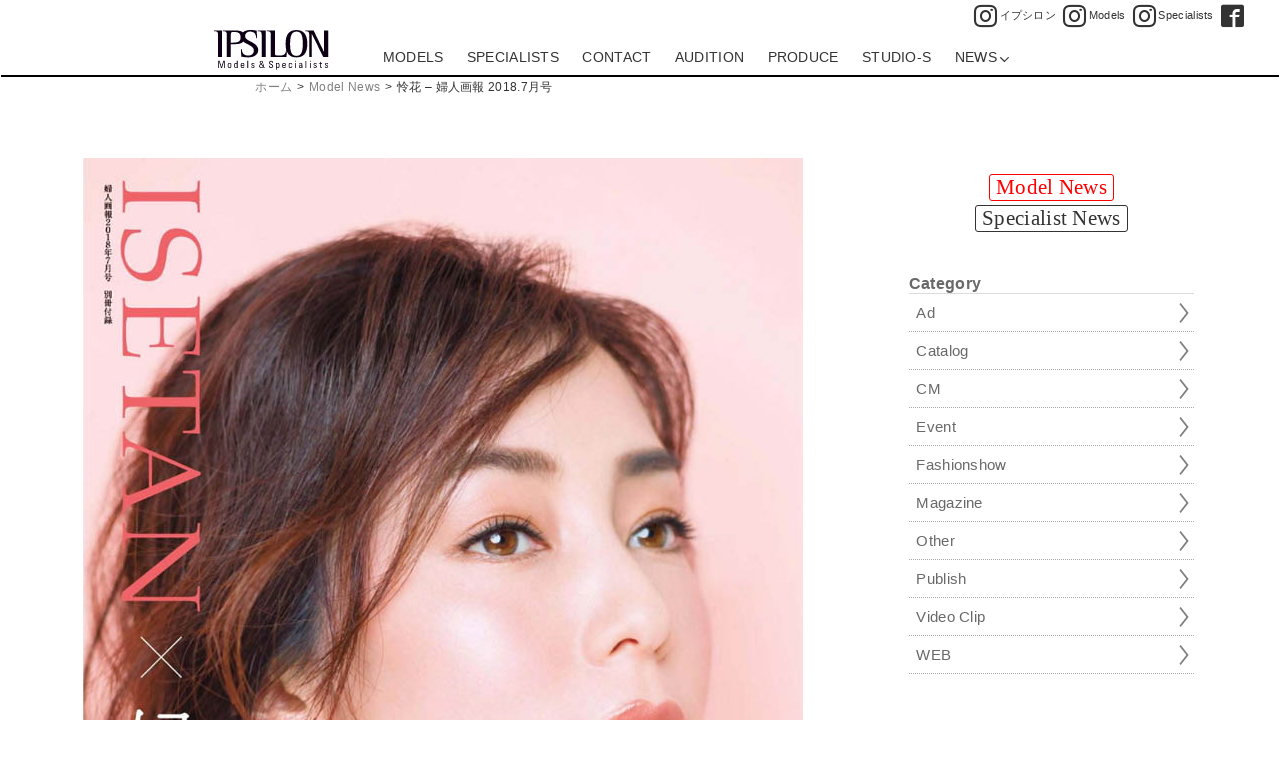

--- FILE ---
content_type: text/html; charset=UTF-8
request_url: https://www.ipsilon-japan.com/ipnews/model/reika-fujingaho-2018jul/
body_size: 26724
content:
<!doctype html>

<!--[if lt IE 7]><html lang="ja" prefix="og: http://ogp.me/ns#" class="no-js lt-ie9 lt-ie8 lt-ie7"><![endif]-->
<!--[if (IE 7)&!(IEMobile)]><html lang="ja" prefix="og: http://ogp.me/ns#" class="no-js lt-ie9 lt-ie8"><![endif]-->
<!--[if (IE 8)&!(IEMobile)]><html lang="ja" prefix="og: http://ogp.me/ns#" class="no-js lt-ie9"><![endif]-->
<!--[if gt IE 8]><!--> <html lang="ja" prefix="og: http://ogp.me/ns#" class="no-js"><!--<![endif]-->

<head>
<meta charset="utf-8">

<meta http-equiv="X-UA-Compatible" content="IE=edge">

<title>IPSILON News  |  怜花 &#8211; 婦人画報 2018.7月号</title>


<meta name="HandheldFriendly" content="True">
<meta name="MobileOptimized" content="320">
<meta name="viewport" content="width=device-width, initial-scale=1"/>

<link rel="apple-touch-icon" href="https://www.ipsilon-japan.com/ipnews/wp-content/themes/bones/library/images/apple-touch-icon.png">
<link rel="icon" href="https://www.ipsilon-japan.com/ipnews/wp-content/themes/bones/favicon.png">
<!--[if IE]>
<link rel="shortcut icon" href="https://www.ipsilon-japan.com/ipnews/wp-content/themes/bones/favicon.ico">
<![endif]-->
<meta name="msapplication-TileColor" content="#f01d4f">
<meta name="msapplication-TileImage" content="https://www.ipsilon-japan.com/ipnews/wp-content/themes/bones/library/images/win8-tile-icon.png">
<meta name="theme-color" content="#121212">

<link rel="pingback" href="https://www.ipsilon-japan.com/ipnews/xmlrpc.php">

<link rel='dns-prefetch' href='//www.ipsilon-japan.com' />
<link rel='dns-prefetch' href='//fonts.googleapis.com' />
<link rel='dns-prefetch' href='//s.w.org' />
<link rel="alternate" type="application/rss+xml" title="IPSILON News &raquo; フィード" href="https://www.ipsilon-japan.com/ipnews/feed/" />
<link rel="alternate" type="application/rss+xml" title="IPSILON News &raquo; コメントフィード" href="https://www.ipsilon-japan.com/ipnews/comments/feed/" />
<meta name="description" content="｢婦人画報｣ 7月号 別冊｢ISETAN×婦人画報｣..." />
<meta property="og:url" content="https://www.ipsilon-japan.com/ipnews/model/reika-fujingaho-2018jul/"/>  
<meta property="og:title" content="IPSILON News | 怜花 &#8211; 婦人画報 2018.7月号" />
<meta property="og:description" content="｢婦人画報｣ 7月号 別冊｢ISETAN×婦人画報｣..." />   
<meta property="og:type" content="article" />

<meta property="og:image" content="https://www.ipsilon-japan.com/ipnews/wp-content/uploads/2018/06/201806_reika_isetanxfujingaho18jul.jpg">

<meta property="og:site_name" content="IPSILON News" />

<meta name="twitter:card" content="summary_large_image">

<meta property="og:image" content="https://www.ipsilon-japan.com/ipnews/wp-content/uploads/2018/06/201806_reika_isetanxfujingaho18jul.jpg">
	<link rel='stylesheet' id='wp-block-library-css'  href='https://www.ipsilon-japan.com/ipnews/wp-includes/css/dist/block-library/style.min.css' type='text/css' media='all' />
<link rel='stylesheet' id='googleFonts-css'  href='//fonts.googleapis.com/css?family=Noto+Sans%3A400%2C700%2C400italic%2C700italic' type='text/css' media='all' />
<link rel='stylesheet' id='priority_nav_corecss-css'  href='https://www.ipsilon-japan.com/ipnews/wp-content/themes/bones/library/css/priority-nav-core.css' type='text/css' media='all' />
<link rel='stylesheet' id='bones-stylesheet-css'  href='https://www.ipsilon-japan.com/ipnews/wp-content/themes/bones/library/css/style.css' type='text/css' media='all' />
<!--[if lt IE 9]>
<link rel='stylesheet' id='bones-ie-only-css'  href='https://www.ipsilon-japan.com/ipnews/wp-content/themes/bones/library/css/ie.css' type='text/css' media='all' />
<![endif]-->
<script type='text/javascript' src='https://www.ipsilon-japan.com/ipnews/wp-content/themes/bones/library/js/libs/modernizr.custom.min.js'></script>
<script type='text/javascript' src='https://www.ipsilon-japan.com/ipnews/wp-includes/js/jquery/jquery.js'></script>
<script type='text/javascript' src='https://www.ipsilon-japan.com/ipnews/wp-includes/js/jquery/jquery-migrate.min.js'></script>
<link rel='https://api.w.org/' href='https://www.ipsilon-japan.com/ipnews/wp-json/' />
<link rel="canonical" href="https://www.ipsilon-japan.com/ipnews/model/reika-fujingaho-2018jul/" />
<link rel='shortlink' href='https://www.ipsilon-japan.com/ipnews/?p=3563' />
<link rel="alternate" type="application/json+oembed" href="https://www.ipsilon-japan.com/ipnews/wp-json/oembed/1.0/embed?url=https%3A%2F%2Fwww.ipsilon-japan.com%2Fipnews%2Fmodel%2Freika-fujingaho-2018jul%2F" />
<link rel="alternate" type="text/xml+oembed" href="https://www.ipsilon-japan.com/ipnews/wp-json/oembed/1.0/embed?url=https%3A%2F%2Fwww.ipsilon-japan.com%2Fipnews%2Fmodel%2Freika-fujingaho-2018jul%2F&#038;format=xml" />
<style type="text/css" id="custom-background-css">
body.custom-background { background-color: #ffffff; }
</style>
	<link rel="stylesheet" href="https://www.ipsilon-japan.com/ipnews/wp-content/themes/bones/library/css/style.css" type="text/css" media="all" />

<!-- Global site tag (gtag.js) - Google Analytics -->
<script async src="https://www.googletagmanager.com/gtag/js?id=G-06RT7P8MFL"></script>
<script>
  window.dataLayer = window.dataLayer || [];
  function gtag(){dataLayer.push(arguments);}
  gtag('js', new Date());

  gtag('config', 'G-06RT7P8MFL');	
  gtag('config', 'UA-10806844-1');
</script>

</head>

<body class="model-template-default single single-model postid-3563 custom-background" itemscope itemtype="http://schema.org/WebPage">
<svg version="1.1" xmlns="http://www.w3.org/2000/svg" xmlns:xlink="http://www.w3.org/1999/xlink" style="position: absolute; width: 0; height: 0; overflow: hidden;">
<symbol id="svg-audition-downarrow" viewBox="0 0 34 24">
<path d="M32.29,1.439H1.711c-0.615,0-1.114,0.499-1.114,1.114v18.893c0,0.615,0.499,1.114,1.113,1.114
	h30.579c0.615,0,1.115-0.499,1.115-1.114V2.554C33.404,1.938,32.904,1.439,32.29,1.439z M17,18.039L5.727,9.168l1.237-1.572
	L17,15.494l10.037-7.898l1.236,1.572L17,18.039z"/>
</symbol>
<symbol id="svg-audition-uparrow" viewBox="0 0 34 24">
<path d="M1.71,22.561h30.579c0.615,0,1.114-0.499,1.114-1.114V2.554c0-0.615-0.499-1.114-1.113-1.114H1.711
	c-0.615,0-1.115,0.499-1.115,1.114v18.893C0.596,22.062,1.096,22.561,1.71,22.561z M17,5.961l11.273,8.871l-1.237,1.572L17,8.506
	L6.963,16.404l-1.236-1.572L17,5.961z"/>
</symbol>
<symbol id="svg-iplogo-o" viewBox="0 0 219 78">
	<path id="models-specialists" d="M65.068,74.059h-1.564V60.561h1.564V74.059z M74.336,68.618c-0.542-0.271-1.831-0.643-1.831-1.58
		c0-0.98,0.833-1.333,1.728-1.333c0.894,0,1.462,0.509,1.462,1.158c0,0.286,0,0.286,0,0.286h1.446c0-1.68-0.948-2.55-2.957-2.55
		c-1.891,0-3.055,0.695-3.055,2.424c0,1.924,1.703,2.413,3.166,3.108c0.722,0.341,1.478,0.489,1.478,1.465
		c0,0.896-0.761,1.455-1.721,1.455c-0.961,0-1.756-0.437-1.756-1.41c0-0.299,0-0.388,0-0.388l-1.471,0.001c0,0.083,0,0.513,0,0.593
		c0,1.357,1.282,2.279,3.267,2.279c1.908,0,3.092-1.042,3.092-2.684C77.185,69.678,75.822,69.359,74.336,68.618z M96.993,74.139
		h-2.141c0,0-0.396-0.563-1.033-1.433c-0.825,0.916-2.027,1.501-3.719,1.501c-3.326,0-4.218-1.947-4.218-3.589
		c0-2.147,1.691-3.246,3.057-4.109c-0.34-0.388-0.673-0.762-0.999-1.109c-0.622-0.667-0.85-1.444-0.85-2.253
		c0-1.68,0.946-2.551,2.958-2.551c1.891,0,3.051,0.697,3.051,2.423c0,1.563-0.867,2.766-2.184,3.736
		c0.938,1.093,1.949,2.312,2.875,3.432c0.197-0.6,0.304-1.256,0.304-1.956c0-0.825,0-1.94,0-1.94l1.235,0.002
		c0,0.235,0,1.416,0,1.636c0,1.192-0.186,2.365-0.624,3.377C96.024,72.921,96.993,74.139,96.993,74.139z M89.563,65.208
		c0.155,0.174,0.318,0.356,0.483,0.544c1.12-0.883,1.683-1.822,1.683-2.716c0-0.862-0.836-1.333-1.73-1.333
		c-0.893,0-1.463,0.794-1.463,1.443C88.536,64.038,88.998,64.581,89.563,65.208z M93.038,71.652c-0.918-1.232-2.09-2.75-3.27-4.168
		c-0.781,0.406-2.355,1.071-2.355,3.115c0,0.897,0.521,2.532,2.757,2.532C91.351,73.132,92.344,72.566,93.038,71.652z
		 M32.934,71.526c-0.148,1.379-0.953,2.776-3.384,2.776c-2.43,0-3.234-1.397-3.383-2.776c-0.123-1.149-0.132-3.313,0-4.292
		c0.216-1.615,1.084-2.78,3.383-2.78c2.299,0,3.167,1.165,3.384,2.78C33.063,68.214,33.055,70.377,32.934,71.526z M31.418,67.104
		c-0.08-0.651-0.868-1.396-1.869-1.396c-1.002,0-1.809,0.743-1.865,1.396c-0.122,1.405-0.25,3.471-0.022,4.553
		c0.137,0.646,0.804,1.396,1.888,1.396c1.083,0,1.758-0.747,1.889-1.396C31.678,70.472,31.582,68.483,31.418,67.104z M149.07,70.922
		c0,0.231-0.03,0.427-0.05,0.604c-0.147,1.379-0.952,2.776-3.383,2.776s-3.234-1.397-3.384-2.776c-0.122-1.149-0.131-3.313,0-4.292
		c0.218-1.615,1.085-2.78,3.384-2.78s3.166,1.165,3.383,2.78c0.016,0.114,0.023,0.236,0.023,0.379h-1.48
		c-0.013-0.187-0.041-0.349-0.06-0.509c-0.078-0.651-0.866-1.396-1.866-1.396c-1.003,0-1.809,0.743-1.866,1.396
		c-0.121,1.405-0.25,3.471-0.022,4.553c0.137,0.646,0.807,1.396,1.889,1.396s1.758-0.747,1.888-1.396
		c0.045-0.221,0.081-0.459,0.099-0.735H149.07z M57.801,69.731h-5.487c-0.009,0.741,0.019,1.437,0.123,1.926
		c0.137,0.646,0.807,1.396,1.888,1.396c1.083,0,1.759-0.747,1.889-1.396c0.021-0.102,0.038-0.214,0.054-0.325h1.462
		c-0.008,0.069-0.014,0.13-0.021,0.194c-0.148,1.379-0.953,2.776-3.384,2.776c-2.431,0-3.234-1.397-3.382-2.776
		c-0.125-1.149-0.132-3.313,0-4.292c0.216-1.615,1.084-2.78,3.382-2.78c2.299,0,3.167,1.165,3.384,2.78
		C57.788,67.809,57.814,68.792,57.801,69.731z M56.322,68.594c-0.03-0.534-0.077-1.039-0.13-1.489
		c-0.079-0.651-0.867-1.396-1.868-1.396c-0.999,0-1.809,0.743-1.865,1.396c-0.039,0.447-0.078,0.96-0.105,1.489H56.322z
		 M45.078,60.561v13.498h-1.564v-1.172c-0.417,0.712-1.122,1.234-2.172,1.234c-1.69,0-2.696-1.353-2.835-2.678
		c-0.115-1.104-0.124-3.187,0-4.126c0.203-1.555,1.029-2.863,2.729-2.863c1.107,0,1.842,0.555,2.278,1.367v-5.261H45.078z
		 M43.513,68.06c-0.022-0.353-0.052-0.69-0.086-0.993c-0.072-0.661-0.829-1.32-1.764-1.32c-0.932,0-1.687,0.659-1.761,1.32
		c-0.156,1.4-0.213,3.528,0,4.626c0.127,0.658,0.753,1.323,1.761,1.323c1.013,0,1.638-0.665,1.764-1.323
		c0.037-0.186,0.065-0.401,0.086-0.637V68.06z M13.375,74.059h1.713l3.646-11.647l0,0c0.043-0.114,0.089-0.132,0.089,0.058v11.59
		h1.589V60.561H17.75c0,0-2.477,8.177-3.336,10.886c-0.095,0.299-0.283,0.29-0.368,0.009c-0.815-2.713-3.335-10.895-3.335-10.895
		H8.048v13.498H9.64v-11.59c0-0.189,0.046-0.172,0.089-0.058l0,0L13.375,74.059z M154.577,74.059h1.566V64.76h-1.566V74.059z
		 M154.577,60.561v1.552h1.566v-1.552H154.577z M182.7,74.059h1.562V64.76H182.7V74.059z M182.7,60.561v1.552h1.562v-1.552H182.7z
		 M174.353,74.059h1.566V60.771h-1.566V74.059z M108.873,66.428c-0.744-0.402-2.218-0.967-2.218-2.306
		c0-1.401,0.727-2.083,2.079-2.083c1.315,0,2.001,0.672,2.001,1.834c0,0.408,0,0.52,0,0.52l1.791-0.001
		c0-2.617-1.035-3.82-3.857-3.82c-2.184,0-3.719,1.428-3.719,3.53c0,2.354,1.953,3.141,3.866,4.233
		c0.938,0.535,2.075,0.906,2.075,2.296c0,1.444-0.923,2.192-2.305,2.192c-1.281,0-2.326-0.834-2.326-2.226c0-0.423,0-0.552,0-0.552
		l-1.595,0.001c0,0.121,0,0.731,0,0.849c0,1.806,1.085,3.351,3.88,3.351c2.546,0,4.079-1.39,4.079-3.728
		C112.625,68.452,110.794,67.466,108.873,66.428z M136.843,69.712h-5.457c-0.01,0.738,0.021,1.43,0.123,1.916
		c0.134,0.645,0.798,1.391,1.877,1.391c1.081,0,1.752-0.745,1.882-1.391c0.021-0.1,0.038-0.214,0.052-0.329h1.453
		c-0.006,0.069-0.012,0.136-0.02,0.2c-0.148,1.363-0.945,2.767-3.367,2.767c-2.418,0-3.217-1.403-3.365-2.767
		c-0.121-1.142-0.131-3.299,0-4.272c0.217-1.613,1.08-2.771,3.365-2.771c2.289,0,3.15,1.158,3.367,2.771
		C136.829,67.799,136.856,68.775,136.843,69.712z M135.373,68.577c-0.028-0.526-0.075-1.036-0.128-1.484
		c-0.079-0.644-0.863-1.385-1.859-1.385c-0.994,0-1.799,0.737-1.855,1.385c-0.037,0.444-0.075,0.962-0.104,1.484H135.373z
		 M192.875,68.619c-0.543-0.273-1.833-0.645-1.833-1.582c0-0.981,0.834-1.334,1.729-1.334c0.896,0,1.466,0.507,1.466,1.155
		c0,0.291,0,0.291,0,0.291h1.445c0-1.682-0.947-2.553-2.96-2.553c-1.888,0-3.053,0.697-3.053,2.425c0,1.926,1.699,2.415,3.162,3.111
		c0.723,0.342,1.482,0.485,1.482,1.466c0,0.893-0.766,1.455-1.725,1.455c-0.961,0-1.752-0.438-1.752-1.409c0-0.303,0-0.388,0-0.388
		h-1.473c0,0.079,0,0.509,0,0.591c0,1.356,1.282,2.281,3.266,2.281c1.91,0,3.096-1.041,3.096-2.686
		C195.726,69.678,194.364,69.36,192.875,68.619z M214.572,68.619c-0.542-0.273-1.831-0.645-1.831-1.582
		c0-0.981,0.834-1.334,1.726-1.334c0.894,0,1.465,0.507,1.465,1.155c0,0.291,0,0.291,0,0.291h1.448c0-1.682-0.948-2.553-2.961-2.553
		c-1.889,0-3.053,0.697-3.053,2.425c0,1.926,1.703,2.415,3.162,3.111c0.723,0.342,1.48,0.485,1.48,1.466
		c0,0.893-0.764,1.455-1.725,1.455c-0.957,0-1.75-0.438-1.75-1.409c0-0.303,0-0.388,0-0.388h-1.473c0,0.079,0,0.509,0,0.591
		c0,1.356,1.283,2.281,3.266,2.281c1.91,0,3.095-1.041,3.095-2.686C217.422,69.678,216.061,69.36,214.572,68.619z M204.981,72.876
		c-1.01,0-1.25-0.12-1.25-1.165c0-1.173,0-3.646,0-5.788h1.867v-1.165h-1.867c0-1.513,0-2.649,0-2.649
		c-0.529,0.396-1.077,0.684-1.566,0.822v1.827h-1.588v1.165h1.588v6.079c0,2.093,1.359,2.073,2.598,2.057
		c0.256-0.004,0.796,0,0.883,0v-1.193C205.636,72.868,205.113,72.876,204.981,72.876z M166.875,74.052c0,0,0-1.069,0-1.391
		c0-0.087-0.042-0.01-0.103,0.097c-0.369,0.663-0.844,1.466-2.248,1.466c-1.824,0-2.686-0.986-2.686-2.906
		c0-2.403,2.02-2.979,3.373-3.053c0.611-0.03,1.293-0.058,1.612-0.069c0,0,0-0.854-0.012-1.286
		c-0.012-0.435-0.446-1.353-1.532-1.353c-1.089,0-1.572,0.609-1.535,1.699h-1.659c0-1.002,0.272-2.843,3.133-2.843
		c2.503,0,3.093,1.305,3.093,2.409c0,0.884,0.061,4.971,0.061,5.479c0,0.502,0.011,1.036,0.186,1.75H166.875z M166.789,69.373
		c-1.703-0.138-3.407,0.039-3.407,1.918c0,1.478,1.043,1.723,1.553,1.723C166.515,73.014,166.892,71.264,166.789,69.373z
		 M124.75,69.183c0,3.428-0.627,5.063-3.035,5.063c-0.972,0-1.567-0.444-1.9-0.847c-0.157-0.194-0.204-0.493-0.204-0.185
		c0,0.316,0,0.777,0,4.371h-1.539c0-3.271,0-12.958,0-12.958h1.539c0,0,0.006,1.024,0,1.158c-0.008,0.129,0.098-0.132,0.227-0.285
		c0.373-0.455,0.604-1.013,1.92-1.013C124.327,64.488,124.75,66.87,124.75,69.183z M123.215,69.267c0-2.513-0.594-3.548-1.806-3.548
		c-1.644,0-1.826,1.594-1.826,2.721c0,0.385,0,1.036,0,1.831c0,1.418,0.24,2.752,1.826,2.752
		C122.737,73.022,123.215,71.884,123.215,69.267z"/>
	<g id="ipsilon">
		<path id="I_1_" d="M7.604,10.419c0-1.417-0.175-2.546-0.524-3.382S6.234,5.582,5.594,5.176C4.952,4.771,4.165,4.505,3.234,4.378
			C2.302,4.252,1.224,4.188,0,4.188v-1.52h15.382v7.751v42.863H7.604V10.419z"/>
		<path id="P" d="M24.253,10.419c0-1.417-0.175-2.546-0.524-3.382s-0.845-1.456-1.485-1.862c-0.642-0.405-1.429-0.671-2.359-0.798
			c-0.933-0.126-2.011-0.19-3.234-0.19v-1.52h22.473c11.195,0,19.77,2.225,19.77,13.147c0,11.879-12.402,12.756-15.016,12.882
			c-2.614,0.127-5.061,0.19-7.34,0.19h-4.505v24.396h-7.778V10.419z M32.031,25.923h4.414c8.704-0.091,14.223-1.576,14.223-10.107
			c0-8.692-6.018-10.046-11.688-10.184c-1.635-0.04-2.916,0.051-3.842,0.152c-0.928,0.102-1.622,0.355-2.084,0.76
			c-0.465,0.406-0.737,1.026-0.852,1.862s-0.171,1.989-0.171,3.458V25.923z"/>
		<path id="S" d="M81.286,3.2l0.77,14.288h-1.617c-0.143-1.026-0.305-2.611-0.629-4.381c-0.756-4.118-4.163-8.234-11.381-8.234
			c-6.014,0-9.234,4.229-9.234,8.361c0,4.686,3.267,6.959,9.713,10.144c7.909,3.907,15.305,8.774,15.305,16.454
			c0,9.963-9.1,14.211-19.013,14.211c-5.462,0-9.88-0.889-13.239-1.443l-0.77-14.516l1.615-0.001
			c0.102,0.995,0.357,3.053,0.663,4.443c1.007,4.591,5.19,8.089,11.221,8.089c7.422,0,11.214-4.191,11.214-9.718
			c0-4.799-3.617-7.765-9.641-10.83c-6.659-3.388-14.226-5.868-14.226-15.146c0-10.817,10.211-13.012,17.317-13.012
			C74.322,1.908,77.444,2.358,81.286,3.2z"/>
		<path id="I" d="M90.702,10.419c0-1.417-0.176-2.546-0.525-3.382s-0.844-1.456-1.484-1.862c-0.643-0.405-1.43-0.671-2.359-0.798
			c-0.934-0.126-2.012-0.19-3.234-0.19v-1.52h15.381v7.751v42.863h-7.777V10.419z"/>
		<path id="L" d="M108.239,10.419c0-4.326-1.719-5.704-4.414-6.042c-0.963-0.121-2.025-0.19-3.189-0.19v-1.52h15.381v7.751V45.53
			c0,3.197,0.297,4.182,2.754,4.635c0.779,0.145,1.85,0.152,3.189,0.152h4.541c1.863,0,3.402-0.115,4.588-0.455
			c3.953-1.135,4.938-3.617,5.898-7.523l0.699-3.192h1.137l-0.699,14.136h-29.885V10.419z"/>
		<path id="O" d="M157.028,1.987c-12.525,0-20.693,6.887-20.693,26.027s8.168,26.028,20.693,26.028s20.719-6.888,20.719-26.028
			S169.554,1.987,157.028,1.987z M157.028,51.156c-9.777,0-12.086-8.356-12.086-23.142s2.969-23.142,12.086-23.142
			c9.777,0,12.113,8.356,12.113,23.142C169.142,43.597,166.159,51.156,157.028,51.156z"/>
		<path id="N" d="M181.363,10.419c0-1.417-0.174-2.546-0.523-3.382s-0.846-1.456-1.486-1.862c-0.643-0.405-1.441-0.671-2.404-0.798
			c-0.961-0.126-2.023-0.19-3.189-0.19v-1.52h15.906l19.766,40.81h0.174V2.668h7.816v50.614h-9.303L186.52,9.66h-0.174v43.623
			h-4.982V10.419z"/>
	</g>
</symbol>
</svg>

<div id="container">

<header class="header" itemscope itemtype="http://schema.org/WPHeader">

<div id="inner-header" class="cf"><!-- took off wrap -->

<div class="iplogo-o-m">
<div class="iplogo-box-o mobile_touch" itemscope itemtype="http://schema.org/Organization">
<a property="schema:url" href="https://www.ipsilon-japan.com/"><svg class="efflogo" preserveAspectRatio="xMinYMin meet" itemprop="logo">
  <title>IPSILON</title>
  <desc>IPSILON</desc>
  <use xlink:href="#svg-iplogo-o"></use>
</svg>
</a>
</div>
</div><!-- end of iplogo-o-m -->

<ul class="ipsns">
<li class="ipsns_insta"><a property="schema:url" href="https://www.instagram.com/ipsilon.mg/" target="_blank"><span class="icof-instagram"></span><span class="ipsnstxt">イプシロン</span></a></li>
<li class="ipsns_insta"><a property="schema:url" href="https://www.instagram.com/ipsilon.models/" target="_blank"><span class="icof-instagram"></span><span class="ipsnstxt">Models</span></a></li>
<li class="ipsns_insta"><a property="schema:url" href="https://www.instagram.com/ipsilonspecialists/" target="_blank"><span class="icof-instagram"></span><span class="ipsnstxt">Specialists</span></a></li>
<li class="ipsns_fb"><a property="schema:url" href="https://www.facebook.com/ipsilonjapan" target="_blank"><span class="icof-fb-box"></span></a></li>
<!--<li><a property="schema:url" href="https://www.youtube.com/" target="_blank"><span class="icof-youtube"></span></a></li>-->
</ul>


<nav class="nav" itemscope itemtype="http://schema.org/SiteNavigationElement">
<div class="navbox nav-wrapper"><!-- .nav-wrapper is js class -->
<ul class="nav-ul"><!-- .nav-ul is js class -->
<li class="iplogo-o-d">
<div class="iplogo-box-o mobile_touch">
<a property="schema:url" href="https://www.ipsilon-japan.com/"><svg class="efflogo" preserveAspectRatio="xMinYMin meet">
  <title>IPSILON</title>
  <desc>IPSILON</desc>
  <use xlink:href="#svg-iplogo-o"></use>
</svg>
</a>
</div>
</li>
<li><a property="schema:url" href="https://www.ipsilon-japan.com/models/">MODELS</a></li>
<li><a property="schema:url" href="https://www.ipsilon-japan.com/specialists/">SPECIALISTS</a></li>
<li><a property="schema:url" href="https://www.ipsilon-japan.com/contact/">CONTACT</a></li>
<li><a property="schema:url" href="https://www.ipsilon-japan.com/audition_recruit/">AUDITION</a></li>
<li><a property="schema:url" href="https://www.ipsilon-japan.com/produce/">PRODUCE</a></li>
<li><a property="schema:url" href="https://www.ipsilon-japan.com/studio-s/">STUDIO-S</a></li>
<li class="toggle-sub-news"><a>NEWS<span class="svg-arrow-down"></span></a>
	<ul>
	<li><a property="schema:url" href="https://www.ipsilon-japan.com/ipnews/model/" target="_self">Model</a></li>
	<li><a property="schema:url" href="https://www.ipsilon-japan.com/ipnews/artist/" target="_self">Specialist</a></li>
	</ul>
</li>
</ul>
</div><!-- end of navbox nav-wrapper -->
</nav>
</div><!-- end of .inner-header -->

<div class="breadcrumbbar">
<div class="wrap1030"><ol id="breadcrumb" class="breadcrumb"><li><a href="https://www.ipsilon-japan.com/" target="_self">ホーム</a></li><li>&gt;</li><li><a href="https://www.ipsilon-japan.com/ipnews/model/">Model News</a></li><li>&gt;</li><li class="active">怜花 &#8211; 婦人画報 2018.7月号</li></ol></div>
</div>

</header>

<div id="content">

<div id="inner-content" class="wrap cf">

<main id="main" class="m-all t-2of3 d-5of7 cf" role="main" itemscope itemprop="mainContentOfPage" itemtype="https://schema.org/WebPageElement">


<article id="post-3563" class="cf single_box post-3563 model type-model status-publish hentry category-mag tag-fujingahou tag-reika model_cat-mag model_tag-fujingahou model_tag-reika" role="article" itemscope itemprop="blogPost" itemtype="https://schema.org/BlogPosting">


<header class="article-header entry-header hatom-extra">
<h1 class="entry-title single-title" itemprop="headline" rel="bookmark">怜花 &#8211; 婦人画報 2018.7月号</h1>
<p class="byline entry-meta vcard">
 <time class="updated entry-time" datetime="2018-06-01" itemprop="datePublished">2018.6.1</time><span class="vcard author"><span class="fn">IPSILON</span></span>
</p>
</header>

<section class="entry-content cf" itemprop="articleBody">
<ul class="news_image"><li><img src="https://www.ipsilon-japan.com/ipnews/wp-content/uploads/2018/06/201806_reika_isetanxfujingaho18jul.jpg" class="roicon itatb" alt="怜花 &#8211; 婦人画報 2018.7月号" /></li><li></li></ul><div class="catnew_box">
<!-- show category -->
<div class="news_cat_single news_cat_cpt"><a href="https://www.ipsilon-japan.com/ipnews/model_cat/mag/" rel="tag">Magazine</a></div><!-- end of show category -->
<div class="datepublished" itemprop="datePublished">2018.6.1</div>
<div class="new_single">&nbsp;</div>
</div><!-- end of .catnew_box-->

<h3><a href="https://www.ipsilon-japan.com/profile/reika/" target="_self">怜花</a></h3>
<a href="https://www.hearst.co.jp/brands/fujingaho/issue/180601" target="_blank">｢婦人画報｣ 7月号</a> 別冊｢ISETAN×婦人画報｣</section>

<footer class="article-footer">
<ul class="new_tag_list footer-tags tags">
<li><span class="icof-tags-w"></span></li>
<li class="cpt_tag"><a href="https://www.ipsilon-japan.com/ipnews/model_tag/fujingahou/" rel="tag">婦人画報</a></li><li class="cpt_tag"><a href="https://www.ipsilon-japan.com/ipnews/model_tag/reika/" rel="tag">怜花</a></li></ul>
</footer>

</article>



</main>

 
	<div id="sidebar2" class="sidebar m-all t-1of3 d-2of7 last-col cf" role="complementary"><div id="text-5" class="widget widget_text">			<div class="textwidget"><ul class="bifork">
<li class="selected"><a href="https://www.ipsilon-japan.com/ipnews/model/" target="_self">Model News</a></li>
<li><a href="https://www.ipsilon-japan.com/ipnews/artist/" target="_self">Specialist News</a></li>
</ul>
</div>
		</div><div id="text-2" class="widget widget_text"><h4 class="widgettitle">Category</h4>			<div class="textwidget"><ul class="side_cat">
<li><a href="https://www.ipsilon-japan.com/ipnews/model_cat/ad/"><span>Ad</span></a></li>
<li><a href="https://www.ipsilon-japan.com/ipnews/model_cat/catalog/"><span>Catalog</span></a></li>
<li><a href="https://www.ipsilon-japan.com/ipnews/model_cat/cm/"><span>CM</span></a></li>
<li><a href="https://www.ipsilon-japan.com/ipnews/model_cat/event/"><span>Event</span></a></li>
<li><a href="https://www.ipsilon-japan.com/ipnews/model_cat/show/"><span>Fashionshow</span></a></li>
<li><a href="https://www.ipsilon-japan.com/ipnews/model_cat/mag/"><span>Magazine</span></a></li>
<li><a href="https://www.ipsilon-japan.com/ipnews/model_cat/other/"><span>Other</span></a></li>
<li><a href="https://www.ipsilon-japan.com/ipnews/model_cat/publish/"><span>Publish</span></a></li>
<li><a href="https://www.ipsilon-japan.com/ipnews/model_cat/videoclip/"><span>Video Clip</span></a></li>
<li><a href="https://www.ipsilon-japan.com/ipnews/model_cat/web/"><span>WEB</span></a></li>
</ul>
</div>
		</div></div>
</div>

</div>

<footer class="footer ipfooter" itemscope itemtype="http://schema.org/WPFooter">

<div class="inner-wrap-w" typeof="schema:Corporation">
<div class="cf">
<ul class="footer_adr d-4of7 t-3of5 m-all">
<li>
<div class="footer-logo">
<div class="iplogo-box-o mobile_touch">
<svg class="efflogo-def" preserveAspectRatio="xMinYMin meet"><!-- use .efflogo-def because don't want to change color onHover -->
  <title>IPSILON</title>
  <desc>IPSILON</desc>
  <use xlink:href="#svg-iplogo-o"></use>
</svg>
</div>
</div><!-- end of footer-logo -->
</li>

<li>
</li>
</ul><!-- end of footer_adr -->

<ul class="ipsns_footer d-3of7 t-2of5 m-all">
<li class="ipsns_insta"><a property="schema:url" href="https://www.instagram.com/ipsilon.mg/" target="_blank"><span class="icof-instagram"></span><span class="ipsnstxt">イプシロン</span></a></li>
<li class="ipsns_insta"><a property="schema:url" href="https://www.instagram.com/ipsilon.models/" target="_blank"><span class="icof-instagram"></span><span class="ipsnstxt">Models</span></a></li>
<li class="ipsns_insta"><a property="schema:url" href="https://www.instagram.com/ipsilonspecialists/" target="_blank"><span class="icof-instagram"></span><span class="ipsnstxt">Specialists</span></a></li>
<li class="ipsns_fb"><a property="schema:url" href="https://www.facebook.com/ipsilonjapan" target="_blank"><span class="icof-fb-box"></span></a></li>
<!--<li><a property="schema:url" href="https://www.youtube.com/" target="_blank"><span class="icof-youtube"></span></a></li>-->
</ul>
</div><!-- end of cf-1 -->


<div class="cf">
<ul class="copyright">
<li><a href="https://www.ipsilon-japan.com/policy/" target="_self">プライバシー&middot;ポリシー | 利用規約</a></li>
<li>&copy;Copyright 2026 IPSILON Inc., All rights reserved</li>
</ul>
</div><!-- end of cf-2-->
</div><!-- end of .inner-wrap-w -->

</footer>

</div><!-- end of #container(header.php) -->

<script type='text/javascript' src='https://www.ipsilon-japan.com/ipnews/wp-content/themes/bones/library/js/scripts.js'></script>
<script type='text/javascript' src='https://www.ipsilon-japan.com/ipnews/wp-includes/js/wp-embed.min.js'></script>

<!--[if lte IE 9]>
<script src="https://www.ipsilon-japan.com/ipnews/wp-content/themes/bones/library/js/classList.js"></script>
<script src="https://www.ipsilon-japan.com/ipnews/wp-content/themes/bones/library/js/html5shiv-printshiv.min.js"></script>
<![endif]-->
<script src="https://www.ipsilon-japan.com/ipnews/wp-content/themes/bones/library/js/priority-nav.js"></script>
<script>
/* Initiate priorityNav*/
var wrapper = document.querySelector(".nav-wrapper");
	var nav = priorityNav.init({
		mainNavWrapper: ".nav-wrapper", // mainnav wrapper selector (must be direct parent from mainNav)
		mainNav: ".nav-ul", // mainnav selector. (must be inline-block)
		navDropdownLabel: 'More&nbsp;',
		navDropdownClassName: "nav__dropdown", // class used for the dropdown.
		navDropdownToggleClassName: "nav__dropdown-toggle", // class used for the dropdown toggle.
		breakPoint:240, //width pixels when all should be moved to dropdown
    });
</script>

</body>
</html> <!-- end of site. what a ride! -->


--- FILE ---
content_type: text/css
request_url: https://www.ipsilon-japan.com/ipnews/wp-content/themes/bones/library/css/style.css
body_size: 103427
content:
/*! Made with Bones: http://themble.com/bones :) */
/******************************************************************
Site Name:
Author:

Stylesheet: Main Stylesheet

Here's where the magic happens. Here, you'll see we are calling in
the separate media queries. The base mobile goes outside any query
and is called at the beginning, after that we call the rest
of the styles inside media queries.

Helpful articles on Sass file organization:
http://thesassway.com/advanced/modular-css-naming-conventions
-------
Artists ---> Specialists 2021.3.17
PriorityNav add pullDown to NEWS 2021.3.10
******************************************************************/
/*********************
IMPORTING PARTIALS
These files are needed at the beginning so that we establish all
our mixins, functions, and variables that we'll be using across
the whole project.
*********************/
/* normalize.css 2012-07-07T09:50 UTC - http://github.com/necolas/normalize.css */
/* ==========================================================================
   HTML5 display definitions
   ========================================================================== */
/**
 * Correct `block` display not defined in IE 8/9.
 */
article,
aside,
details,
figcaption,
figure,
footer,
header,
hgroup,
main,
nav,
section,
summary {
  display: block; }

/**
 * Correct `inline-block` display not defined in IE 8/9.
 */
audio,
canvas,
video {
  display: inline-block; }
.entry-content iframe{
max-width: 100%;
}
/**
 * Prevent modern browsers from displaying `audio` without controls.
 * Remove excess height in iOS 5 devices.
 */
audio:not([controls]) {
  display: none;
  height: 0; }

/**
 * Address `[hidden]` styling not present in IE 8/9.
 * Hide the `template` element in IE, Safari, and Firefox < 22.
 */
[hidden],
template {
  display: none; }

/* ==========================================================================
   Base
   ========================================================================== */
/**
 * 1. Set default font family to sans-serif.
 * 2. Prevent iOS text size adjust after orientation change, without disabling
 *    user zoom.
 */
html {
font-family: 'Noto Sans', sans-serif;/*CHANGED Noto Sans<--Lato*/
font-weight:400;
/* 1 */
-ms-text-size-adjust: 100%;
/* 2 */
-webkit-text-size-adjust: 100%;
/* 2 */ 
font-size: 62.5%; /* ADDED root size = browserDefault16px x 62.5% = 10px */
}

/**
 * Remove default margin.
 */
body {
margin: 0;
}

/* ==========================================================================
   Links
   ========================================================================== */
/**
 * Remove the gray background color from active links in IE 10.
 */
a {
  background: transparent;
  text-decoration: none;/*ADDED*/ }

/**
 * Address `outline` inconsistency between Chrome and other browsers.
 */
a:focus {
  outline: thin dotted;}

/**
 * Improve readability when focused and also mouse hovered in all browsers.
 */
a:active,
a:hover {
  outline: 0;}

/* ==========================================================================
   Typography
   ========================================================================== */
/**
 * Address variable `h1` font-size and margin within `section` and `article`
 * contexts in Firefox 4+, Safari 5, and Chrome.
 */
h1 {/*no effect so no need to change*/
  font-size: 2em;
  margin: 0.67em 0; 
}

/**
 * Address styling not present in IE 8/9, Safari 5, and Chrome.
 */
abbr[title] {
  border-bottom: 1px dotted; }

/**
 * Address style set to `bolder` in Firefox 4+, Safari 5, and Chrome.
 */
b,
strong,
.strong {
  font-weight: bold; }

/**
 * Address styling not present in Safari 5 and Chrome.
 */
dfn,
em,
.em {
  font-style: italic; }

/**
 * Address differences between Firefox and other browsers.
 */
hr {
  -moz-box-sizing: content-box;
  box-sizing: content-box;
  height: 0; }

/*
 * proper formatting (http://blog.fontdeck.com/post/9037028497/hyphens)
*/
p {
  -webkit-hyphens: auto;
  -epub-hyphens: auto;
  -moz-hyphens: auto;
  hyphens: auto; }

/*
 * Addresses margins set differently in IE6/7.
 */
pre {
  margin: 0; }

/**
 * Correct font family set oddly in Safari 5 and Chrome.
 */
code,
kbd,
pre,
samp {
font-family: Helvetica,Arial,Roboto,"Droid Sans","ヒラギノ角ゴ ProN W3","Hiragino Kaku Gothic ProN","メイリオ",Meiryo, sans-serif; /*ADDED*/
  /*font-family: 'Noto Sans', monospace, serif;*/
  font-size: 1em; }

/**
 * Improve readability of pre-formatted text in all browsers.
 */
pre {
  white-space: pre-wrap; }

/**
 * Set consistent quote types.
 */
q {
  quotes: "\201C" "\201D" "\2018" "\2019"; }

/**
 * Address inconsistent and variable font size in all browsers.
 */
q:before,
q:after {
  content: '';
  content: none; }

small, .small {
  font-size: 75%; }

/**
 * Prevent `sub` and `sup` affecting `line-height` in all browsers.
 */
sub,
sup {
  font-size: 75%;
  line-height: 0;
  position: relative;
  vertical-align: baseline; }

sup {
  top: -0.5em; }

sub {
  bottom: -0.25em; }

/* ==========================================================================
  Lists
========================================================================== */
/*
 * Addresses margins set differently in IE6/7.
 */
dl,
menu,
ol,
ul {
  margin: 1em 0; }

dd {
  margin: 0; }

/*
 * Addresses paddings set differently in IE6/7.
 */
menu {
  padding: 0 0 0 40px; }

ol,
ul {
  padding: 0;
  list-style-type: none; }

/*
 * Corrects list images handled incorrectly in IE7.
 */
nav ul,
nav ol {
  list-style: none;
  list-style-image: none; }

/* ==========================================================================
  Embedded content
========================================================================== */
/**
 * Remove border when inside `a` element in IE 8/9.
 */
img, a img {
border: 0;
border-style:none;/*ADDED*/ 
}
a:hover img {/*ADDED*/
opacity:0.8;
filter:alpha(opacity=80);
-ms-filter: "alpha( opacity=80 )"; 
}


/**
 * Correct overflow displayed oddly in IE 9.
 */
svg:not(:root) {
  overflow: hidden; }

/* ==========================================================================
   Figures
   ========================================================================== */
/**
 * Address margin not present in IE 8/9 and Safari 5.
 */
figure {
  margin: 0; }

/* ==========================================================================
   Forms
   ========================================================================== */
/**
 * Define consistent border, margin, and padding.
 */
fieldset {
  border: 1px solid #c0c0c0;
  margin: 0 2px;
  padding: 0.35em 0.625em 0.75em; }

/**
 * 1. Correct `color` not being inherited in IE 8/9.
 * 2. Remove padding so people aren't caught out if they zero out fieldsets.
 */
legend {
  border: 0;
  /* 1 */
  padding: 0;
  /* 2 */ }

/**
 * 1. Correct font family not being inherited in all browsers.
 * 2. Correct font size not being inherited in all browsers.
 * 3. Address margins set differently in Firefox 4+, Safari 5, and Chrome.
 */
button,
input,
select,
textarea {
font-family: Helvetica,Arial,Roboto,"Droid Sans","ヒラギノ角ゴ ProN W3","Hiragino Kaku Gothic ProN","メイリオ",Meiryo, sans-serif; /*ADDED*/
  /*font-family: 'Noto Sans', serif ;inherit*/
  /* 1 */
  font-size: 100%;
  /* 2 */
  margin: 0;
  /* 3 */ }

/**
 * Address Firefox 4+ setting `line-height` on `input` using `!important` in
 * the UA stylesheet.
 */
button,
input {
  line-height: normal; }

/**
 * Address inconsistent `text-transform` inheritance for `button` and `select`.
 * All other form control elements do not inherit `text-transform` values.
 * Correct `button` style inheritance in Chrome, Safari 5+, and IE 8+.
 * Correct `select` style inheritance in Firefox 4+ and Opera.
 */
button,
select {
  text-transform: none; }

/**
 * 1. Avoid the WebKit bug in Android 4.0.* where (2) destroys native `audio`
 *    and `video` controls.
 * 2. Correct inability to style clickable `input` types in iOS.
 * 3. Improve usability and consistency of cursor style between image-type
 *    `input` and others.
 */
button,
html input[type="button"],
input[type="reset"],
input[type="submit"] {
  -webkit-appearance: button;
  /* 2 */
  cursor: pointer;
  /* 3 */ }

/**
 * Re-set default cursor for disabled elements.
 */
button[disabled],
html input[disabled] {
  cursor: default; }

/**
 * 1. Address box sizing set to `content-box` in IE 8/9/10.
 * 2. Remove excess padding in IE 8/9/10.
 */
input[type="checkbox"],
input[type="radio"] {
  box-sizing: border-box;
  /* 1 */
  padding: 0;
  /* 2 */ }

/**
 * 1. Address `appearance` set to `searchfield` in Safari 5 and Chrome.
 * 2. Address `box-sizing` set to `border-box` in Safari 5 and Chrome
 *    (include `-moz` to future-proof).
 */
input[type="search"] {
  -webkit-appearance: textfield;
  /* 1 */
  -moz-box-sizing: content-box;
  -webkit-box-sizing: content-box;
  /* 2 */
  box-sizing: content-box; }

/**
 * Remove inner padding and search cancel button in Safari 5 and Chrome
 * on OS X.
 */
input[type="search"]::-webkit-search-cancel-button,
input[type="search"]::-webkit-search-decoration {
  -webkit-appearance: none; }

/**
 * Remove inner padding and border in Firefox 4+.
 */
button::-moz-focus-inner,
input::-moz-focus-inner {
  border: 0;
  padding: 0; }

/**
 * 1. Remove default vertical scrollbar in IE 8/9.
 * 2. Improve readability and alignment in all browsers.
 */
textarea {
  overflow: auto;
  /* 1 */
  vertical-align: top;
  /* 2 */ }

/* ==========================================================================
   Tables
   ========================================================================== */
/**
 * Remove most spacing between table cells.
 */
table {
  border-collapse: collapse;
  border-spacing: 0; }

* {
  -webkit-box-sizing: border-box;
  -moz-box-sizing: border-box;
  box-sizing: border-box; }

.image-replacement,
.ir {
  text-indent: 100%;
  white-space: nowrap;
  overflow: hidden; }

.clearfix, .cf, .comment-respond {
  zoom: 1; }
  .clearfix:before, .clearfix:after, .cf:before, .comment-respond:before, .cf:after, .comment-respond:after {
    content: "";
    display: table; }
  .clearfix:after, .cf:after, .comment-respond:after {
    clear: both; }

/*
use the best ampersand
http://simplebits.com/notebook/2008/08/14/ampersands-2/
*/
span.amp {
font-family: Helvetica,Arial,Roboto,"Droid Sans","ヒラギノ角ゴ ProN W3","Hiragino Kaku Gothic ProN","メイリオ",Meiryo, sans-serif; /*ADDED*/
  /*font-family: 'Noto Sans', Baskerville,'Goudy Old Style',Palatino,'Book Antiqua',serif !important;*/
  font-style: italic; }

/******************************************************************
Site Name:
Author:

Stylesheet: Variables

Here is where we declare all our variables like colors, fonts,
base values, and defaults. We want to make sure this file ONLY
contains variables that way our files don't get all messy.
No one likes a mess.

******************************************************************/
/*********************
COLORS
Need help w/ choosing your colors? Try this site out:
http://0to255.com/
*********************/
/*
Here's a great tutorial on how to
use color variables properly:
http://sachagreif.com/sass-color-variables/
*/
/******************************************************************
Site Name:
Author:

Stylesheet: Typography

Need to import a font or set of icons for your site? Drop them in
here or just use this to establish your typographical grid. Or not.
Do whatever you want to...GOSH!

Helpful Articles:
http://trentwalton.com/2012/06/19/fluid-type/
http://ia.net/blog/responsive-typography-the-basics/
http://alistapart.com/column/responsive-typography-is-a-physical-discipline

******************************************************************/
/*********************
FONT FACE (IN YOUR FACE)
*********************/
/*  To embed your own fonts, use this syntax
  and place your fonts inside the
  library/fonts folder. For more information
  on embedding fonts, go to:
  http://www.fontsquirrel.com/
  Be sure to remove the comment brackets.
*/
/*  @font-face {
      font-family: 'Font Name';
      src: url('library/fonts/font-name.eot');
      src: url('library/fonts/font-name.eot?#iefix') format('embedded-opentype'),
             url('library/fonts/font-name.woff') format('woff'),
             url('library/fonts/font-name.ttf') format('truetype'),
             url('library/fonts/font-name.svg#font-name') format('svg');
      font-weight: normal;
      font-style: normal;
  }
*/
@font-face {/*ADDED mail,Magnifying glass,tag,pdf icon*/
  font-family: 'icomoon';
  /*src:  url('../font/icomoon.woff?srtnjs20171009') format('woff'); relativePATH*/
  src:  url('https://www.ipsilon-japan.com/font/icomoon.woff?srtnjs20171009') format('woff');/*date version 20171009*/
  font-weight: normal;
  font-style: normal;
}
/*:::::::::::::::::::::::::::::::
:: iconFont - icomoonALLinONE :::
::::::::::::::::::::::::::::::::: */
[class^="icof-"], [class*="icof-"] {/*setup iconFont*/
/* use !important to prevent issues with browser extensions that change fonts */
font-family: 'icomoon' !important;/*hawcons*/
speak: none;
font-style: normal;
font-weight: normal;
font-variant: normal;
text-transform: none;
vertical-align:middle;
padding-right:0.3em;
/* Better Font Rendering =========== */
-webkit-font-smoothing: antialiased;
-moz-osx-font-smoothing: grayscale;
}
.icof-external-link:before {content: "\f08e";}
.icof-share-box:before {content: "\f045";}
.icof-share-sim:before {content: "\f064";}
.icof-home:before {content: "\e900";}
.icof-link-chain:before {content: "\e901";}
.icof-location-pin:before {content: "\e902";}
.icof-mail-w:before {content: "\e903";}
.icof-mail-bl:before {content: "\e904";}
.icof-bookmark-w:before {content: "\e905";}
.icof-bookmark-bl:before {content: "\e906";}
.icof-search-thin:before {content: "\e907";}
.icof-search-bold:before {content: "\e908";}
.icof-search-plus-thin:before {content: "\e909";}
.icof-search-plus-bold:before {content: "\e90a";}
.icof-printer-w:before {content: "\e90b";}
.icof-printer-bl:before {content: "\e90c";}
.icof-tag-w:before {content: "\e90d";}
.icof-tag-bl:before {content: "\e90e";}
.icof-tags-w:before {content: "\e90f";}
.icof-tags-bl:before {content: "\e910";}
.icof-warning-w:before {content: "\e911";}
.icof-warning-bl:before {content: "\e912";}
.icof-pdf-w:before {content: "\e913";}
.icof-pdf-bl:before {content: "\e914";}
.icof-phone:before {content: "\e942";}
.icof-user:before {content: "\e971";}
.icof-users:before {content: "\e972";}
.icof-fb-sim:before {content: "\ea90";}
.icof-fb-box:before {content: "\ea91";}
.icof-instagram:before {content: "\ea92";}
.icof-twitter:before {content: "\ea96";}
.icof-rss-box:before {content: "\ea9c";}
.icof-youtube:before {content: "\ea9d";}
.icof-vimeo-sim:before {content: "\eaa0";}
.icof-vimeo-box:before {content: "\eaa1";}
.icof-linkedin-box:before {content: "\eac9";}
.icof-linkedin-sim:before {content: "\eaca";}
.icof-pdf-mark:before {content: "\eadf";}
/*re-using lib/arrow-down.svg for NEWS pullDown - CANNOT change color thisway*/
.svg-arrow-down:before {
 content: url("../images/arrow-down.svg");
 margin-left:0.2em;/*horizontalPositionAdjust */
 margin-bottom:1em;/*	verticalPositionAdjust doesn'tWork */
}
/*
The following is based of Typebase:
https://github.com/devinhunt/typebase.css
I've edited it a bit, but it's a nice starting point.
*/
/*
 i imported this one in the functions file so bones would look sweet.
 don't forget to remove it for your site.
*/
/*
some nice typographical defaults
more here: http://www.newnet-soft.com/blog/csstypography
*/
p {
  -ms-word-break: break-all;
  -ms-word-wrap: break-all;
  word-break: break-word;
  word-break: break-word;
  -webkit-hyphens: auto;
  -moz-hyphens: auto;
  hyphens: auto;
  -webkit-hyphenate-before: 2;
  -webkit-hyphenate-after: 3;
  hyphenate-lines: 3;
  -webkit-font-feature-settings: "liga", "dlig";
  -moz-font-feature-settings: "liga=1, dlig=1";
  -ms-font-feature-settings: "liga", "dlig";
  -o-font-feature-settings: "liga", "dlig";
  font-feature-settings: "liga", "dlig"; }

/******************************************************************
Site Name:
Author:

Stylesheet: Sass Functions

You can do a lot of really cool things in Sass. Functions help you
make repeated actions a lot easier. They are really similar to mixins,
but can be used for so much more.

Anyway, keep them all in here so it's easier to find when you're
looking for one.

For more info on functions, go here:
http://sass-lang.com/documentation/Sass/Script/Functions.html

******************************************************************/
/*********************
COLOR FUNCTIONS
These are helpful when you're working
with shadows and such things. It's essentially
a quicker way to write RGBA.

Example:
box-shadow: 0 0 4px black(0.3);
compiles to:
box-shadow: 0 0 4px rgba(0,0,0,0.3);
*********************/
/*********************
RESPONSIVE HELPER FUNCTION
If you're creating a responsive site, then
you've probably already read
Responsive Web Design: http://www.abookapart.com/products/responsive-web-design

Here's a nice little helper function for calculating
target / context
as mentioned in that book.

Example:
width: cp(650px, 1000px);
or
width: calc-percent(650px, 1000px);
both compile to:
width: 65%;
*********************/
/******************************************************************
Site Name:
Author:

Stylesheet: Mixins Stylesheet

This is where you can take advantage of Sass' great features: Mixins.
I won't go in-depth on how they work exactly,
there are a few articles below that will help do that. What I will
tell you is that this will help speed up simple changes like
changing a color or adding CSS3 techniques gradients.

A WORD OF WARNING: It's very easy to overdo it here. Be careful and
remember less is more.

Helpful:
http://sachagreif.com/useful-sass-mixins/
http://thesassway.com/intermediate/leveraging-sass-mixins-for-cleaner-code
http://web-design-weekly.com/blog/2013/05/12/handy-sass-mixins/

******************************************************************/
/*********************
TRANSITION
*********************/
/*
I totally rewrote this to be cleaner and easier to use.
You'll need to be using Sass 3.2+ for these to work.
Thanks to @anthonyshort for the inspiration on these.
USAGE: @include transition(all 0.2s ease-in-out);
*/
/*********************
CSS3 GRADIENTS
Be careful with these since they can
really slow down your CSS. Don't overdo it.
*********************/
/* @include css-gradient(#dfdfdf,#f8f8f8); */
/*********************
BOX SIZING
*********************/
/* @include box-sizing(border-box); */
/* NOTE: value of "padding-box" is only supported in Gecko. So
probably best not to use it. I mean, were you going to anyway? */
/******************************************************************
Site Name:
Author:

Stylesheet: Grid Stylesheet

I've seperated the grid so you can swap it out easily. It's
called at the top the style.scss stylesheet.

There are a ton of grid solutions out there. You should definitely
experiment with your own. Here are some recommendations:

http://gridsetapp.com - Love this site. Responsive Grids made easy.
http://susy.oddbird.net/ - Grids using Compass. Very elegant.
http://gridpak.com/ - Create your own responsive grid.
https://github.com/dope/lemonade - Neat lightweight grid.


The grid below is a custom built thingy I modeled a bit after
Gridset. It's VERY basic and probably shouldn't be used on
your client projects. The idea is you learn how to roll your
own grids. It's better in the long run and allows you full control
over your project's layout.

******************************************************************/
.last-col {
  float: right;
  padding-right: 0 !important; }

/*
Mobile Grid Styles
These are the widths for the mobile grid.
↓
CHANGED to same @media as HTML Ver.
*/
@media (max-width: 480px) {/*<--(max-width: 767px)*/
   .tt-all{/*ADDED specialCLASS for footer*/
    float: left;
    padding-right: 0.75em;
    width: 100%;
    padding-right: 0;
	}
  .m-all {
    float: left;
    padding-right: 0.75em;
    width: 100%;
    padding-right: 0; }

  .m-1of2 {
    float: left;
    padding-right: 0.75em;
    width: 50%; }

  .m-1of3 {
    float: left;
    padding-right: 0.75em;
    width: 33.33%; }

  .m-2of3 {
    float: left;
    padding-right: 0.75em;
    width: 66.66%; }

  .m-1of4 {
    float: left;
    padding-right: 0.75em;
    width: 25%; }

  .m-3of4 {
    float: left;
    padding-right: 0.75em;
    width: 75%; } }

/* TABLET */
@media (min-width: 481px) and (max-width: 1029px) {/*<--(min-width: 768px) and (max-width: 1029px)*/
  .t-all {
    float: left;
    padding-right: 0.75em;
    width: 100%;
    padding-right: 0; }

  .t-1of2 {
    float: left;
    padding-right: 0.75em;
    width: 50%; }

  .t-1of3 {
    float: left;
    padding-right: 0.75em;
    width: 33.33%; }

  .t-2of3 {
    float: left;
    padding-right: 0.75em;
    width: 66.66%; }

  .t-1of4 {
    float: left;
    padding-right: 0.75em;
    width: 25%; }

  .t-3of4 {
    float: left;
    padding-right: 0.75em;
    width: 75%; }

  .t-1of5 {
    float: left;
    padding-right: 0.75em;
    width: 20%; }

  .t-2of5 {
    float: left;
    padding-right: 0.75em;
    width: 40%; }

  .t-3of5 {
    float: left;
    padding-right: 0.75em;
    width: 60%; }

  .t-4of5 {
    float: left;
    padding-right: 0.75em;
    width: 80%; } 
}

/********* SPcase for footer.php ***********/
@media (min-width: 481px) and (max-width: 767px) {/*ADDED specialClass for footer*/
  .tt-all {
    float: left;
    padding-right: 0.75em;
    width: 100%;
    padding-right: 0; }
}
@media (min-width: 768px) and (max-width: 1029px) {/*ADDED specialClass for footer*/
   .tt-5of7{/*ADDED specialClass for footer*/
    float: left;
    padding-right: 0.75em;
    width: 71.4285715%;
	}
   .tt-2of7{/*ADDED specialClass for footer*/
    float: left;
    padding-right: 0.75em;
    width: 28.5714286%;
	}
}
/*******end of SPcase for footer.php*********/
/* PC */
@media (min-width: 1030px) {
  .d-all {
    float: left;
    padding-right: 0.75em;
    width: 100%;
    padding-right: 0; }

  .d-1of2 {
    float: left;
    padding-right: 0.75em;
    width: 50%; }

  .d-1of3 {
    float: left;
    padding-right: 0.75em;
    width: 33.33%; }

  .d-2of3 {
    float: left;
    padding-right: 0.75em;
    width: 66.66%; }

  .d-1of4 {
    float: left;
    padding-right: 0.75em;
    width: 25%; }

  .d-3of4 {
    float: left;
    padding-right: 0.75em;
    width: 75%; }

  .d-1of5 {
    float: left;
    padding-right: 0.75em;
    width: 20%; }

  .d-2of5 {
    float: left;
    padding-right: 0.75em;
    width: 40%; }

  .d-3of5 {
    float: left;
    padding-right: 0.75em;
    width: 60%; }

  .d-4of5 {
    float: left;
    padding-right: 0.75em;
    width: 80%; }

  .d-1of6 {
    float: left;
    padding-right: 0.75em;
    width: 16.6666666667%; }

  .d-1of7 {
    float: left;
    padding-right: 0.75em;
    width: 14.2857142857%; }

  .d-2of7 {
    float: left;
    padding-right: 0.75em;
    width: 28.5714286%; }

  .d-3of7 {
    float: left;
    padding-right: 0.75em;
    width: 42.8571429%; }

  .d-4of7 {
    float: left;
    padding-right: 0.75em;
    width: 57.1428572%; }

  .d-5of7 {
    float: left;
    padding-right: 0.75em;
    width: 71.4285715%; }

  .d-6of7 {
    float: left;
    padding-right: 0.75em;
    width: 85.7142857%; }

  .d-1of8 {
    float: left;
    padding-right: 0.75em;
    width: 12.5%; }

  .d-1of9 {
    float: left;
    padding-right: 0.75em;
    width: 11.1111111111%; }

  .d-1of10 {
    float: left;
    padding-right: 0.75em;
    width: 10%; }

  .d-1of11 {
    float: left;
    padding-right: 0.75em;
    width: 9.09090909091%; }

  .d-1of12 {
    float: left;
    padding-right: 0.75em;
    width: 8.33%; } }
/*********************
IMPORTING MODULES
Modules are reusable blocks or elements we use throughout the project.
We can break them up as much as we want or just keep them all in one.
I mean, you can do whatever you want. The world is your oyster. Unless
you hate oysters, then the world is your peanut butter & jelly sandwich.
*********************/
/******************************************************************
Site Name:
Author:

Stylesheet: Alert Styles

If you want to use these alerts in your design, you can. If not,
you can just remove this stylesheet.

******************************************************************/
.alert-help, .alert-info, .alert-error, .alert-success {
  margin: 10px;
  padding: 5px 18px;
  border: 1px solid; }

.alert-help {
  border-color: #e8dc59;
  background: #ebe16f; }

.alert-info {
  border-color: #bfe4f4;
  background: #d5edf8; }

.alert-error {
  border-color: #f8cdce;
  background: #fbe3e4; }

.alert-success {
  border-color: #deeaae;
  background: #e6efc2; }

/******************************************************************
Site Name:
Author:

Stylesheet: Button Styles

Buttons are a pretty important part of your site's style, so it's
important to have a consistent baseline for them. Use this stylesheet
to create all kinds of buttons.

Helpful Links:
http://galp.in/blog/2011/08/02/the-ui-guide-part-1-buttons/

******************************************************************/
/*********************
BUTTON DEFAULTS
We're gonna use a placeholder selector here
so we can use common styles. We then use this
to load up the defaults in all our buttons.

Here's a quick video to show how it works:
http://www.youtube.com/watch?v=hwdVpKiJzac

*********************/
.blue-btn, .comment-reply-link, #submit {
  display: inline-block;
  position: relative;
  font-family: 'Noto Sans','Helvetica Neue', Helvetica, Arial, sans-serif;
  text-decoration: none;
  color: white;
  font-size: 0.9em;
  font-size: 34px;
  line-height: 34px;
  font-weight: normal;
  padding: 0 24px;
  border-radius: 4px;
  border: 0;
  cursor: pointer;
  -webkit-transition: background-color 0.14s ease-in-out;
  transition: background-color 0.14s ease-in-out; }
  .blue-btn:hover, .comment-reply-link:hover, #submit:hover, .blue-btn:focus, .comment-reply-link:focus, #submit:focus {
    color: white;
    text-decoration: none; }
  .blue-btn:active, .comment-reply-link:active, #submit:active {
    top: 1px; }

/*
An example button.
You can use this example if you want. Just replace all the variables
and it will create a button dependant on those variables.
*/
.blue-btn, .comment-reply-link, #submit {
  background-color: #2980b9; }
  .blue-btn:hover, .comment-reply-link:hover, #submit:hover, .blue-btn:focus, .comment-reply-link:focus, #submit:focus {
    background-color: #2574a8; }
  .blue-btn:active, .comment-reply-link:active, #submit:active {
    background-color: #2472a4; }
/*
ADDED jQuery-generatedBTN - smoothScroll to top by BlackFlag
*/
#fixedTop {
    right: 10px;
    bottom: -60px;/*keep bigger then buttonSize(Height)*/
    width: 50px;
    height: 50px;
    line-height: 50px;
    color: #fff;
    font-size: 15px;
    text-align: center;
	text-decoration:none;
    background: #221715;/*RCbl R34/G23/B21*/
    position: fixed;
    z-index: 9999;
	border-top-left-radius: 5px; 
	border-top-right-radius: 5px;
    -webkit-transform: translateZ(0);
}
#fixedTop:hover {
    -webkit-transition: all 0.3s;
    -moz-transition: all 0.3s;
    transition: all 0.3s;
    opacity: 0.8;
}
/******************************************************************
Site Name:
Author:

Stylesheet: Form Styles

We put all the form and button styles in here to setup a consistent
look. If we need to customize them, we can do this in the main
stylesheets and just override them. Easy Peasy.

You're gonna see a few data-uri thingies down there. If you're not
sure what they are, check this link out:
http://css-tricks.com/data-uris/
If you want to create your own, use this helpful link:
http://websemantics.co.uk/online_tools/image_to_data_uri_convertor/

******************************************************************/
/*********************
INPUTS
*********************/
input[type="text"],
input[type="password"],
input[type="datetime"],
input[type="datetime-local"],
input[type="date"],
input[type="month"],
input[type="time"],
input[type="week"],
input[type="number"],
input[type="email"],
input[type="url"],
input[type="search"],
input[type="tel"],
input[type="color"],
select,
textarea,
.field {
  display: block;
  height: 35px;/*CHANGED moto40px*/
  line-height: 35px;/*CHANGED moto40px*/
  padding: 0 12px;
  margin-bottom: 14px;/*CHANGED moto14px*/
  font-size: 1em;
  color: #333;/*CHANGED   moto#5c6b80 */
  border-radius: 3px;
  vertical-align: top;/*CHANGED middle*/
  box-shadow: none;
  border: 0;
  width: 100%;
  /*max-width: 400px;*/
font-family: Helvetica,Arial,Roboto,"Droid Sans","ヒラギノ角ゴ ProN W3","Hiragino Kaku Gothic ProN","メイリオ",Meiryo, sans-serif; /*ADDED*/
  /*font-family: "Noto Sans", Helvetica, Arial, sans-serif;*/
  background-color: #eaedf2;
  -webkit-transition: background-color 0.24s ease-in-out;
  transition: background-color 0.24s ease-in-out; 
}
  input[type="text"]:focus, input[type="text"]:active,
  input[type="password"]:focus,
  input[type="password"]:active,
  input[type="datetime"]:focus,
  input[type="datetime"]:active,
  input[type="datetime-local"]:focus,
  input[type="datetime-local"]:active,
  input[type="date"]:focus,
  input[type="date"]:active,
  input[type="month"]:focus,
  input[type="month"]:active,
  input[type="time"]:focus,
  input[type="time"]:active,
  input[type="week"]:focus,
  input[type="week"]:active,
  input[type="number"]:focus,
  input[type="number"]:active,
  input[type="email"]:focus,
  input[type="email"]:active,
  input[type="url"]:focus,
  input[type="url"]:active,
  input[type="search"]:focus,
  input[type="search"]:active,
  input[type="tel"]:focus,
  input[type="tel"]:active,
  input[type="color"]:focus,
  input[type="color"]:active,
  select:focus,
  select:active,
  textarea:focus,
  textarea:active,
  .field:focus,
  .field:active {
    background-color: #f7f8fa; }
  input[type="text"].error, input[type="text"].is-invalid,
  input[type="password"].error,
  input[type="password"].is-invalid,
  input[type="datetime"].error,
  input[type="datetime"].is-invalid,
  input[type="datetime-local"].error,
  input[type="datetime-local"].is-invalid,
  input[type="date"].error,
  input[type="date"].is-invalid,
  input[type="month"].error,
  input[type="month"].is-invalid,
  input[type="time"].error,
  input[type="time"].is-invalid,
  input[type="week"].error,
  input[type="week"].is-invalid,
  input[type="number"].error,
  input[type="number"].is-invalid,
  input[type="email"].error,
  input[type="email"].is-invalid,
  input[type="url"].error,
  input[type="url"].is-invalid,
  input[type="search"].error,
  input[type="search"].is-invalid,
  input[type="tel"].error,
  input[type="tel"].is-invalid,
  input[type="color"].error,
  input[type="color"].is-invalid,
  select.error,
  select.is-invalid,
  textarea.error,
  textarea.is-invalid,
  .field.error,
  .field.is-invalid {
    color: #fbe3e4;
    border-color: #fbe3e4;
    background-color: white;
    background-position: 99% center;
    background-repeat: no-repeat;
    background-image: url([data-uri]);
    outline-color: #fbe3e4; }
  input[type="text"].success, input[type="text"].is-valid,
  input[type="password"].success,
  input[type="password"].is-valid,
  input[type="datetime"].success,
  input[type="datetime"].is-valid,
  input[type="datetime-local"].success,
  input[type="datetime-local"].is-valid,
  input[type="date"].success,
  input[type="date"].is-valid,
  input[type="month"].success,
  input[type="month"].is-valid,
  input[type="time"].success,
  input[type="time"].is-valid,
  input[type="week"].success,
  input[type="week"].is-valid,
  input[type="number"].success,
  input[type="number"].is-valid,
  input[type="email"].success,
  input[type="email"].is-valid,
  input[type="url"].success,
  input[type="url"].is-valid,
  input[type="search"].success,
  input[type="search"].is-valid,
  input[type="tel"].success,
  input[type="tel"].is-valid,
  input[type="color"].success,
  input[type="color"].is-valid,
  select.success,
  select.is-valid,
  textarea.success,
  textarea.is-valid,
  .field.success,
  .field.is-valid {
    color: #e6efc2;
    border-color: #e6efc2;
    background-color: white;
    background-position: 99% center;
    background-repeat: no-repeat;
    background-image: url([data-uri]);
    outline-color: #e6efc2; }
  input[type="text"][disabled], input[type="text"].is-disabled,
  input[type="password"][disabled],
  input[type="password"].is-disabled,
  input[type="datetime"][disabled],
  input[type="datetime"].is-disabled,
  input[type="datetime-local"][disabled],
  input[type="datetime-local"].is-disabled,
  input[type="date"][disabled],
  input[type="date"].is-disabled,
  input[type="month"][disabled],
  input[type="month"].is-disabled,
  input[type="time"][disabled],
  input[type="time"].is-disabled,
  input[type="week"][disabled],
  input[type="week"].is-disabled,
  input[type="number"][disabled],
  input[type="number"].is-disabled,
  input[type="email"][disabled],
  input[type="email"].is-disabled,
  input[type="url"][disabled],
  input[type="url"].is-disabled,
  input[type="search"][disabled],
  input[type="search"].is-disabled,
  input[type="tel"][disabled],
  input[type="tel"].is-disabled,
  input[type="color"][disabled],
  input[type="color"].is-disabled,
  select[disabled],
  select.is-disabled,
  textarea[disabled],
  textarea.is-disabled,
  .field[disabled],
  .field.is-disabled {
    cursor: not-allowed;
    border-color: #cfcfcf;
    opacity: 0.6; }
    input[type="text"][disabled]:focus, input[type="text"][disabled]:active, input[type="text"].is-disabled:focus, input[type="text"].is-disabled:active,
    input[type="password"][disabled]:focus,
    input[type="password"][disabled]:active,
    input[type="password"].is-disabled:focus,
    input[type="password"].is-disabled:active,
    input[type="datetime"][disabled]:focus,
    input[type="datetime"][disabled]:active,
    input[type="datetime"].is-disabled:focus,
    input[type="datetime"].is-disabled:active,
    input[type="datetime-local"][disabled]:focus,
    input[type="datetime-local"][disabled]:active,
    input[type="datetime-local"].is-disabled:focus,
    input[type="datetime-local"].is-disabled:active,
    input[type="date"][disabled]:focus,
    input[type="date"][disabled]:active,
    input[type="date"].is-disabled:focus,
    input[type="date"].is-disabled:active,
    input[type="month"][disabled]:focus,
    input[type="month"][disabled]:active,
    input[type="month"].is-disabled:focus,
    input[type="month"].is-disabled:active,
    input[type="time"][disabled]:focus,
    input[type="time"][disabled]:active,
    input[type="time"].is-disabled:focus,
    input[type="time"].is-disabled:active,
    input[type="week"][disabled]:focus,
    input[type="week"][disabled]:active,
    input[type="week"].is-disabled:focus,
    input[type="week"].is-disabled:active,
    input[type="number"][disabled]:focus,
    input[type="number"][disabled]:active,
    input[type="number"].is-disabled:focus,
    input[type="number"].is-disabled:active,
    input[type="email"][disabled]:focus,
    input[type="email"][disabled]:active,
    input[type="email"].is-disabled:focus,
    input[type="email"].is-disabled:active,
    input[type="url"][disabled]:focus,
    input[type="url"][disabled]:active,
    input[type="url"].is-disabled:focus,
    input[type="url"].is-disabled:active,
    input[type="search"][disabled]:focus,
    input[type="search"][disabled]:active,
    input[type="search"].is-disabled:focus,
    input[type="search"].is-disabled:active,
    input[type="tel"][disabled]:focus,
    input[type="tel"][disabled]:active,
    input[type="tel"].is-disabled:focus,
    input[type="tel"].is-disabled:active,
    input[type="color"][disabled]:focus,
    input[type="color"][disabled]:active,
    input[type="color"].is-disabled:focus,
    input[type="color"].is-disabled:active,
    select[disabled]:focus,
    select[disabled]:active,
    select.is-disabled:focus,
    select.is-disabled:active,
    textarea[disabled]:focus,
    textarea[disabled]:active,
    textarea.is-disabled:focus,
    textarea.is-disabled:active,
    .field[disabled]:focus,
    .field[disabled]:active,
    .field.is-disabled:focus,
    .field.is-disabled:active {
      background-color: #d5edf8; }

input[type="password"] {
  letter-spacing: 0.3em; }

textarea {
  max-width: 100%;
  min-height: 120px;
  line-height: 1.5em; }

select {
  -webkit-appearance: none;
  /* 1 */
  background-image: url([data-uri]);
  background-repeat: no-repeat;
  background-position: 97.5% center; }

/*searchForm styleSET ADDED*/
form.searchform, .search input {
  margin: 0; /*reset*/
}
form.searchform{/*ADDED*/
position:relative;
width: 100%;
}
form.searchform label{/*KENSAKU above searchBox*/
display:none;
}
input[type="search"]{/*ADDED inputTXT style*/
display: block;
height: 35px;/*CHANGED moto40px*/
line-height: 35px;/*CHANGED moto40px*/
padding: 0;
padding-left:0.3em;
margin-bottom: 14px;/*CHANGED moto14px*/
font-size: 1.5em;/*1em*/
color: #333 ;/*CHANGED  moto#5c6b80 */
border-radius: 3px;
vertical-align: top;/*CHANGED middle*/
box-shadow: none;
border: 0;
width: 100%;
font-family: Helvetica,Arial,Roboto,"Droid Sans","ヒラギノ角ゴ ProN W3","Hiragino Kaku Gothic ProN","メイリオ",Meiryo, sans-serif; /*ADDED*/
/*font-family: "Noto Sans", Helvetica, Arial, sans-serif;*/
background-color: #eaedf2;
-webkit-transition: background-color 0.24s ease-in-out;
transition: background-color 0.24s ease-in-out; 
}
button[type="submit"]{
position: absolute;
display:block;
background-color:transparent;
border: 0;
padding: 0;
width: 35px;
height: 100%;
right: 0; 
top: 0;
color:white;
}
button[type="submit"]:before{
font-family:"icomoon";/*icomoon  dashicons=\f179*/
content: "\e907";/*\e907*/
font-size:25px;
font-size:2.5rem;
line-height:35px;
color:#696969;/*RCgray R105/G105/B105*/
}
::placeholder{
font-size:13px;
font-size:1.3rem;
}
::-webkit-input-placeholder { /* Chrome/Opera/Safari */
font-size:13px;
font-size:1.3rem;
}
::-moz-placeholder { /* Firefox 19+ */
font-size:13px;
}
:-ms-input-placeholder { /* IE 10+ */
font-size:13px;
font-size:1.3rem;
}
:-moz-placeholder { /* Firefox 18- */
font-size:13px;
font-size:1.3rem;
}/*end of searchForm styleSET ADDED*/

/*********************
BASE (MOBILE) SIZE
This are the mobile styles. It's what people see on their phones. If
you set a great foundation, you won't need to add too many styles in
the other stylesheets. Remember, keep it light: Speed is Important.
*********************/
/******************************************************************
Site Name:
Author:

Stylesheet: Base Mobile Stylesheet

Be light and don't over style since everything here will be
loaded by mobile devices. You want to keep it as minimal as
possible. This is called at the top of the main stylsheet
and will be used across all viewports.

******************************************************************/
/*********************
GENERAL STYLES
*********************/
body {
font-family: -apple-system, BlinkMacSystemFont, Helvetica, Arial,Roboto,"Droid Sans","ヒラギノ角ゴ ProN W3","Hiragino Kaku Gothic ProN",Meiryo, sans-serif; /*ADDED*/
font-size: 100%;
line-height: 1.5;
color: #333333;/*CHANGED ipBL 51 51 51<---#5c6b80*/
background-color: #ffffff;/*CHANGED <--#eaedf2*/
-webkit-font-smoothing: antialiased; 
letter-spacing: 0.03em;
font-kerning: auto;/*for alphabet*/
font-feature-settings:"pkna";/*works for ヒラギノ角ゴ, '游ゴシック体','Yu Gothic', Noto Sans CJK JP / doesn't work for Meiryo /DONOT use palt*/
}

a{
background-color:transparent;
-webkit-touch-callout:none;
-webkit-tap-highlight-color:rgba(0, 0, 0, 0);/*hide highlights links on iPhones/iPads*/
}
.touchstyle {/*class addByJS to element with .mobile_touch */
transition: all .2s ease-in-out;
}
.touchstyle:hover { 
transform: scale(1.1); 
}
.notouchstyle {/*class addByJS to element with .mobile_touch */
background-color:transparent;
transition: all .2s ease-in-out;
}
.nolink {/*class addByJS to element with .mobile_touch */
pointer-events: none; /* disable link */
cursor: default;
	transition: all .2s ease-in-out;
}
a.dol{/*dot Underline Link*/
border-bottom: 1px dotted;
display: inline-block;/*Need to keep line close to letter*/
line-height: 100%;/*Need to keep line close to letter*/
text-decoration: none;
}
/********************
WORDPRESS BODY CLASSES
style a page via class
********************/
/* for sites that are read right to left (i.e. hebrew) */
/* home page */
/* blog template page */
/* archive page */
/* date archive page */
/* replace the number to the corresponding page number */
/* search page */
/* search result page */
/* no results search page */
/* individual paged search (i.e. body.search-paged-3) */
/* 404 page */
/* single post page */
/* individual post page by id (i.e. body.postid-73) */
/* individual paged single (i.e. body.single-paged-3) */
/* attatchment page */
/* individual attatchment page (i.e. body.attachmentid-763) */
/* style mime type pages */
/* author page */
/* user nicename (i.e. body.author-samueladams) */
/* paged author archives (i.e. body.author-paged-4) for page 4 */
/* category page */
/* individual category page (i.e. body.category-6) */
/* replace the number to the corresponding page number */
/* tag page */
/* individual tag page (i.e. body.tag-news) */
/* replace the number to the corresponding page number */
/* custom page template page */
/* individual page template (i.e. body.page-template-contact-php */
/* replace the number to the corresponding page number */
/* parent page template */
/* child page template */
/* replace the number to the corresponding page number */
/* if user is logged in */
/* paged items like search results or archives */
/* individual paged (i.e. body.paged-3) */
/*********************
LAYOUT & GRID STYLES
*********************/
.wrap {
  width: 96%;
  margin: 0 auto; }
.wrap1030{/*ADDED for breadcrumb container*/
margin: 0 auto;
width: 96%;
max-width:970px;/*1030px*/
}
/*********************
LINK STYLES
*********************/
a, a:visited {/*CHANGED*/
  color: #333333;/*ipbl <---#f01d4f*/
  /* on hover */
  /* on click */
  /* mobile tap color */ }
  a:hover, a:focus, a:visited:hover, a:visited:focus {
    color: #ff0000; /*ipRed R:255 G:0 B:0<---#d10e3c*/}
  a:link, a:visited:link {
    /*
    this highlights links on iPhones/iPads.
    so it basically works like the :hover selector
    for mobile devices.
    */
    -webkit-tap-highlight-color: rgba(255, 0, 0, 0.3); /*ipRed #ff0000*/}

/******************************************************************
H1, H2, H3, H4, H5 STYLES
******************************************************************/
h1, .h1, h2, .h2, h3, .h3, h4, .h4, h5, .h5 {
  text-rendering: optimizelegibility;
  font-weight: 500;
  /*
  if you're going to use webfonts, be sure to check your weights
  http://css-tricks.com/watch-your-font-weight/
  */
  /* removing text decoration from all headline links */ }
  h1 a, .h1 a, h2 a, .h2 a, h3 a, .h3 a, h4 a, .h4 a, h5 a, .h5 a {
    text-decoration: none; }

h1, .h1 {/*archive TITLE*/
  /*font-family: ;"Times New Roman", Times, "Noto Serif",Georgia,serif*/
  font-size:2.5em ;/*@758:3.3em*/
  line-height: 1.1em;/*1.333em*/ 
}
h2, .h2 {
  font-size: 1.75em;
  line-height: 1.4em;
  margin-bottom: 0.375em; }

h3, .h3 {/*Model/Artist nameLink*/
margin:0.3em 0;/*ADDED*/
font-size: 14px;/*CHANGED 1.125em nameCLASS*/
font-size: 1.4rem;/*ADDED*/
line-height: 1.2;/*ADDED*/
font-weight:bold;/*ADDED*/
}
.jobtitle{/*KATAGAKI after Artist nameLink span*/
font-size: 11px;/*ADDED*/
font-size: 1.1rem;/*ADDED*/
line-height: 1;/*ADDED*/
font-weight:normal;/*ADDED*/
margin:0 0.5em ;
}

h4, .h4 {/*sidebar Category title*/
font-size: 1.1em;
font-weight: 700; 
}

h5, .h5 {
  font-size: 0.846em;
  line-height: 2.09em;
  text-transform: uppercase;
  letter-spacing: 2px; }

/*********************
HEADER STYLES
*********************/
.header {/*<header>class =.ipheader*/
position:relative;/*to constraint ul.ipsns in header*/
border:1px solid transparent;/*KEEP border to constraint snsBTN*/
/*background-color: #fff; 201707Ver
 position:relative;*/
}

/*********************
NAVIGATION STYLES
*********************/
.nav {/* Bones default class keep just in case?
all navs have a .nav class applied via
the wp_menu function; this is so we can
easily write one group of styles for
the navs on the site so our css is cleaner
and more scalable.
*/
  border-bottom: 0;
  margin: 1.5em 0 0 0;/* <---0  CHANGED additional margin-top for additionalINSTAGRAMicon */
}
/*.nav li {} Bones default class keep just in case?
.nav li a {
  display: block;
  color: #333;
  text-decoration: none;
  padding: 0.75em;}
  .nav li ul.sub-menu li a,
  .nav li ul.children li a {
  padding-left: 30px; }*/
/*:::::::::::::::::::::::
:::::::Priority-Nav ::::::
:::::::::::::::::::::::::*/
nav {/*has to be nav for popup to be vertical*/
background-color:transparent;/*#fff*/
min-width: 240px;/*KEEP 240px?*/
position: relative;
white-space: nowrap;
text-align:center;
padding: 0;
margin: 0;
z-index:1; /* to come in front of iframe VC - element need position:relative(or absolute) to work with z-index */
}
nav .nav-wrapper{
padding: 0;
margin: 0; 
border-bottom:2px #000 solid;/*K below menu*/
}
nav ul {
display: inline-block;/*keep inline-block*/
list-style-type: none;
padding: 0;
margin: 0.5rem 0; /*0.5rem 0 moto 0*/
vertical-align:bottom;/*moto middle*/
}
nav li{
display: inline-block; 
vertical-align:bottom;/*ADDED*/
}
nav li:first-child a {
padding-left: 0;
}
nav li a {
color: #333;
display: inline-block;
padding: .5rem 1rem;/*<--1rem 2rem */
font-weight: 400;/*700*/
font-size:1.4rem; 
line-height:1.2;/*0.5*/
text-decoration:none;
}
.nav__dropdown {/*js class DO NOT change Name / popup square FUKIDASHI*/
margin-top:0.2rem; /* ADDED control space bwtween 'More'*/
padding: 2rem 1rem;
white-space: nowrap;
top: 80%;/*space from body-top-edge */
right: 0;
background-color: #fff;
border: 1px solid #000;
transition: 300ms cubic-bezier(0.25, 1.2, 0.25, 1);/*0.25, 2, 0.25, 1*/
/*-webkit-transform-origin: center top;
-ms-transform-origin: center top;
transform-origin: center top;
-webkit-transform: rotateX(-30deg);
transform: rotateX(-30deg);*/
-webkit-transform: translate(0,-300px);
transform: translate(0,-300px);
opacity: 0; 
}
.nav__dropdown.show {
-webkit-transform: translate(0,5px);
transform: translate(0,5px);
opacity: 1;
visibility: visible;
box-shadow: 0 0 10px 0 rgba(49, 49, 49, 0.25);
transition: 300ms cubic-bezier(0.25, 1.2, 0.25, 1), box-shadow 1000ms cubic-bezier(0.25, 1.2, 0.25, 1);/*0.25, 2, 0.25, 1*/
}

/*--------- SVG menu containerWrap -------*/
.iplogo-o-d{/*header #svg-iplogo-o container Wrap DESKTOP*/
width:115px;/*110px*/
margin-right:40px;/*<--30px*/
}
.iplogo-o-m{/*header #svg-iplogo-o container Wrap MOBILE*/
/*display:none;*/
		display:block;
		width:40%;
		margin:0 auto;
		margin-top:10%;
		margin-bottom:-2%;
}
/*----------------*/

/*@media (min-width: 1080px) {
	nav {
	margin-top:0.5%; <--2.5%
	}
}end of @media (min-width: 1080px)*/
@media (max-width: 650px) {
    .nav__dropdown {
      right: 0;/*auto HIDARI-yose*/
      left: auto;/*0 HIDARI-yose*/ }
      .nav__dropdown:after {
        right: 1rem;/*auto FUKIDASHI-HIDARI-yose*/
        left: auto; /*4rem FUKIDASHI-HIDARI-yose*/
	} 
}/*end of @media650px*/
.nav__dropdown:after {/* popup bluebox FUKIDASHI△*/
content: '';
display: block;
position: absolute;
height: 0;
width: 0;
border-bottom: 10px solid #000;
border-left: 10px solid transparent;/*△ left*/
border-right: 10px solid transparent;/*△ right*/
content: '';
top: -10px;
right: 2rem; 
}
.nav__dropdown-wrapper {/*to follow position of 'More'*/
display: inline-block;/*KEEP inline-block*/
/*-webkit-perspective: 500px;
perspective: 500px; */
color: #333;
}
@media (max-width: 480px) {
/*--------- top SVG menu -------*/
	nav li.iplogo-o-d{/*#svg-iplogo-o container Wrap DESKTOP*/
		display:none;
	}
	.iplogo-o-m{/*#svg-iplogo-o container Wrap MOBILE already stated as default*/
		display:block;
		width:60%;
		margin:0 auto;
		margin-top:5%;
		margin-bottom:-2%;
	}
	.nav__dropdown-wrapper {
		position: static !important; } 
}/*end of @media480px*/
.nav__dropdown-toggle { /*js class DO NOT change Name - More */
outline: none;
display: inline-block;
border: none;
background: none;
font-weight: 700;/*700*/
line-height:1.5;/*ADDED to adjust onSameLine with other menuTXT will affect all other menu KEEP 1.5*/
text-decoration: underline;
color: #333;
padding:1rem;
background-image: url("../images/arrow-down.svg");
background-repeat: no-repeat;
background-position: 100% center;
cursor: pointer;
font-size:1rem;/*ADDED for WP*/
}
.nav__dropdown li {
display: block; 
text-align:left;
}
.nav__dropdown li:first-child a {
padding-left: 1rem; 
}
.nav__dropdown a {
display: block;
padding: 0.5rem 1rem;
font-weight: 400;/*700*/
}
.nav__dropdown a span {
font-weight: 400;
}
@media (max-width: 320px) {/*ADDED for further adjust*/
.iplogo-o-m{/*#svg-iplogo-o container Wrap MOBILE*/
		width:50%;/*<--@480=60%  40%*/
		margin-top:9%;/*<--@480:3%  15*/
		margin-bottom:0;/*-2%*/
	}
}/*end of @media320px*/
/*:::::::::::::::::::::::
:::end - Priority-Nav:::
::::::::::::::::::::::::*/
/*::::::::::::::::::::::::::::::::::::
::: ADD pullDown to NEWS(1stLevel) :::2021.3TEST transplant from AOG
::::::::::::::::::::::::::::::::::::::*/
.nav-ul{/*ul JSclass */}
.nav-ul li.toggle-sub-news{/*NEWS 1stLevel*/
position:relative;
}
.nav-ul li.toggle-sub-news a {/*NEWS 1stLevel*/
display: block;
}
/*.nav-ul li.toggle-sub-news a:hover, 
.nav-ul li.toggle-sub-news a:active {reDefine for NEWS 1stLevel
color:#ff0000; 
text-decoration:none;
}*/
.nav-ul li.toggle-sub-news > ul {/*2nd levelMENU-News*/
list-style: none;
/*display:none;*/
position: absolute;/*absolute@initial-->static@.nav__dropdown(null)*/
top: 100%;/*40px@initial-->auto@768(null)*/
left: 0;/*40px@initial-->auto@768(to null)*/
height:0;
opacity: 0;
/*padding-left:0.5em;ADDED 3.9*/
padding-bottom:0.5em;
/*border-radius: 0 0 3px 3px;*/
}
.nav-ul li.toggle-sub-news > ul li {/*2nd levelMENU-News  YOC*/
display:block;/**/
width: auto;/*<--150%*/
height: 0;
overflow: hidden;
padding: 0;
-webkit-transition: height .1s ease ;
-moz-transition: height .1s ease ;
transition: height .1s ease ;
}
.nav-ul li.toggle-sub-news:hover > ul{/*2nd levelMENU-News*/
/*display:block;<--none*/
width:130%;/*<--150%*/
height:auto;
margin:0;/*<--0 0 0 0.5em*/
font-size:0.9em; /*size refers to .menu*/
opacity: 1;/*<--0*/
top: 100%;/*100%or40px@initial-->auto@768(null)*/
background-color:#fff;
border:1px solid #808080;
}
.nav-ul li.toggle-sub-news:hover > ul li{/*2nd levelMENU-News YOC*/
/*display:block;<--none*/
height: 30px;
overflow: visible;
padding: 0;
}
.nav-ul li.toggle-sub-news ul li a {/*2nd levelMENU-News  YOC*/
padding: 8px 10px;/*<--8px 15px*/
}
.nav-ul li.toggle-sub-news:hover > a {/*2nd levelMENU-News  YOC NoNEED??*/
/*color:#696969;  dimgray (105,105,105) KEEP */ 
}
.nav-ul li.toggle-sub-news > ul li:last-child  a{/*2nd levelMENU-News  YOC*/
/*border-radius: 0 0 3px 3px;*/
}
.nav__dropdown{/* ul JSclass - ul class will change to this when inside More - show 2nd levelMENU without hover or click*/
}
.nav__dropdown li.toggle-sub-news > ul {/*2nd levelMENU-News*/
margin-top:0; /*adjustPosition*/
margin-left:1.5em; /*adjustPosition*/
}

/*---- SVG Element ----*/
.iplogo-box-o{/* #svg-iplogo-o container*/
position: relative;
width:100%;
min-width:80px;
max-width:200px;
height: 0;
padding-bottom:35.6%;/* Models&Specialists ver=78/219*100<---2021.3----- Models&Artists ver=33.8%=74/219*100 */
vertical-align: top; 
margin:0 auto;
/*filter: drop-shadow(7px 7px 2px rgba(105,105,105,0.3));
-webkit-filter:drop-shadow(7px 7px 2px rgba(105,105,105,0.3));
-moz-filter:drop-shadow(7px 7px 2px rgbargba(105,105,105,0.3));
-o-filter:drop-shadow(7px 7px 2px rgbargba(105,105,105,0.3));*/
}
/*--------- SVG Effect ---------*/
.efflogo, /*svg ipLogo EFFECT defaultColor-with Link*/
.efflogo-def {/*svg ipLogo EFFECT defaultColor-withOUT Link*/
position: absolute;
width:100%;
height:100%;
top: 0;
left: 0;
fill: #0d0015;/*SHIKKOKU 13 0 21*/
/*filter: drop-shadow(5px 7px 2px rgba(105,105,105,0.3)); DONOT apply direct to svg --> apply to parent
-webkit-filter:drop-shadow(5px 7px 2px rgba(105,105,105,0.3));
-moz-filter:drop-shadow(5px 7px 2px rgbargba(105,105,105,0.3));
-o-filter:drop-shadow(5px 7px 2px rgbargba(105,105,105,0.3));*/
}
.efflogo:hover {/*svg EFFECT on:hover iplogo-o*/
fill: #808080;
}
/*------------------*/

/* Breadcrumbs */
.breadcrumbbar{/*ADDED*/
background-color: #fff;/* white */
}
ol#breadcrumb {/*ADDED*/
list-style: none;
text-align:left;
font-size:0;
border:transparent 1px solid;
}
ol#breadcrumb li {
display:inline-block;
*zoom: 1; /* for IE6-7 */
*display: inline; /* for IE6-7 */
text-align:left;
/*font-family: "Noto Sans", Helvetica, Arial, sans-serif;*/
font-size: 12px; /* px */
font-size: 1.2rem; /* rem */
line-height: 1.3em;
font-weight: 400;
padding: 0.2em;/*to get top/bottom space when multiple line*/
}
ol#breadcrumb li a {
display:block;
height:100%;
color: #808080;
text-decoration:none;
}
ol#breadcrumb li a:hover{
color: #333;
}
/* end .nav */

/*:::::::::::::::::::::::
::: Other around Menu :::
:::::::::::::::::::::::::*/
.ipsns{/*ul SNS top*/
position:absolute;
text-align:center;
top:2%;/*<--0*/
right:0;/*<--2%*/
/*left:10%;*/
font-size:0; 
z-index:5;/*bring to front to keep clickableArea*/
}
.ipsns li{/*SNS header PC GENERAL*/
display:block;
font-size: 1.7rem;/*<--2.3*/
line-height: 1; /*<--1.2*/
padding-right:0em;/*<--0.3*/
padding-top:0.2em;/*ADDED*/
text-align:center;/*ADDED*/
}
.ipsns li span.icof-instagram,/*SNS headerPC Instagram AKI betweenTXT*/
.ipsns li span.icof-fb-box{ /*SNS header fb AKI ADDED*/
padding:0;/*<--0 0.1em 0 0 over-writing [class^="icof-"], [class*="icof-"]*/
}
.ipsns li span.ipsnstxt{/*SNS headerPC TXT for Instagram*/
display:block;/*ADDED*/
font-size: 0.8rem;/*<--1.1*/
/*vertical-align:middle;*/
}
.ipsns li a{/*SNS headerPC*/
display:block;
height:100%;
text-decoration:none;
}
.ipsns li.ipsns_insta a:hover, /*SNS headerPC Instagram li class for Link*/
.ipsns li.ipsns_insta a:active{
color:#808080;/*gray 128 128 128*/
}
.ipsns li.ipsns_fb a:hover, /*SNS headerPC FB li class for Link*/
.ipsns li.ipsns_fb a:active{
color:#3b5998;
}
/*********************
POSTS & CONTENT STYLES
*********************/
#content {
margin-top: 5em; /*CHANGED similar to HTML.marother 1.5em*/
margin-bottom:5em;/*ADDED*/
}

.hentry {/*each ArticleBULK*/
background-color: white;
/*border-radius: 3px;*/
margin-bottom: 1.5em;
/*border: 1px solid red;CHANGED #cccccc*/
}
.hentry header {
/*border-bottom: 1px solid red;#f8f9fa*/
padding: 0 0.5em; /*CHANGED 1.5em*/
}
.hentry footer {
padding: 0 0.5em;/*CHANGED 1.5em*/
border-top: 1px dotted #c0c0c0; /*#f8f9fa*/
}
.hentry footer p {
margin: 0; 
}

/* end .hentry */
.single-title,
.page-title,
.entry-title {
  margin: 0; }

/* want to style individual post classes? Booya! */
/* post by id (i.e. post-3) */
/* general post style */
/* general article on a page style */
/* general style on an attatchment */
/* sticky post style */
/* hentry class */
/* style by category (i.e. category-videos) */
/* style by tag (i.e. tag-news) */
/* post meta */
.byline {
  color: #9fa6b4;
  font-style: italic;
  margin: 0; }

h1.searchres_title{/*ADDED*/
margin:0.2em 0 1em 0;
padding:0.1em; 
border-bottom:2px solid #696969;
}
h1.artist_tag{/*ADDED News on XXX title*/
padding:0.1em; 
border-bottom:2px solid #696969;
}
/* entry content */
.entry-content {/* for searchResults */
padding: 0.3em;/*CHANGED 1.5em 1.5em 0*/
font-size:12px;/*ADDED*/
font-size:1.2rem;/*ADDED*/
line-height:1.4;/*ADDED*/
color:#696969;/*ADDED*/
  /*
  image alignment on a screen this size may be
  a bit difficult. It's set to start aligning
  and floating images at the next breakpoint,
  but it's up to you. Feel free to change it up.
  */ }
.entry-content p {/*each news HONMON - same as .ipnews_model_txt, .ipnews_artist_txt*/
font-size:12px;/*ADDED*/
font-size:1.2rem;/*ADDED*/
line-height:1.4;/*ADDED*/
color:#696969;/*ADDED*/
}
.entry-content div.error {/*ADDED 404 body TXT*/
margin:0.3em  0 ;/*CHANGED 0 0 1.5em*/
padding:0;/*ADDED*/
font-size:14px;/*ADDED*/
font-size:1.4rem;/*ADDED*/
line-height:1.4;/*ADDED*/
color:#696969;/*ADDED*/
}
.entry-content a{/*ADDED each news HONMON link*/
text-decoration:none;
}
  .entry-content table {
    width: 100%;
    border: 1px solid #eaedf2;
    margin-bottom: 1.5em; }
    .entry-content table caption {
      margin: 0 0 7px;
      font-size: 0.75em;
      color: #9fa6b4;
      text-transform: uppercase;
      letter-spacing: 1px; }
  .entry-content tr {
    border-bottom: 1px solid #eaedf2; }
    .entry-content tr:nth-child(even) {
      background-color: #f8f9fa; }
  .entry-content td {
    padding: 7px;
    border-right: 1px solid #eaedf2; }
    .entry-content td:last-child {
      border-right: 0; }
  .entry-content th {
    background-color: #f8f9fa;
    border-bottom: 1px solid #eaedf2;
    border-right: 1px solid #eaedf2; }
    .entry-content th:last-child {
      border-right: 0; }
  .entry-content blockquote {
    margin: 0 0 1.5em 0.75em;
    padding: 0 0 0 0.75em;
    border-left: 3px solid #2980b9;
    font-style: italic;
    color: #9fa6b4; }
  .entry-content dd {
    margin-left: 0;
    font-size: 0.9em;
    color: #787878;
    margin-bottom: 1.5em; }
.entry-content img { 
margin: 0 0 1.5em 0;
width: 100%;/*ADDED 2020.2.12 to fix ie11 issue*/
max-width: 100%;
height: auto;
}
  .entry-content .size-auto,
  .entry-content .size-full,
  .entry-content .size-large,
  .entry-content .size-medium,
  .entry-content .size-thumbnail {
    max-width: 100%;
    height: auto; }
  .entry-content pre {
    background: #323944;
    color: #f8f9fa;
    font-size: 0.9em;
    padding: 1.5em;
    margin: 0 0 1.5em;
    border-radius: 3px; }

.ipnews-list{/*ADD ul*/
list-style:none;
text-align:left;
margin:0 1.5em;
}
.ipnews-list li.ipnewslist_title{/*ADD CPTarchive no border in title section*/
display:block;
border-bottom:none;
}
.ipnews-list li.ipnewslist_title2{/*ADD StandardCat,Tag,CPTtaxonomy borderBOTTOM in title section*/
display:block;
margin:0.2em 0 1em 0;
padding:0.1em; 
border-bottom:2px solid #696969;
}
.ipnews-list li.ipnews_bulk{/*ADD*/
display:inline-block;
width:100%;
vertical-align:top;
margin:0;
margin-bottom:0;/*2em*/
padding:0.5em 0 0 0;/*0 1em*/
font-size:14px;/*★*/
font-size:1.4rem;
line-height:1.2;
border-bottom:1px solid #dcdcdc;
}
.ipnews_inner{/*ADD ul inside .ipnews_bulk*/
list-style:none;
text-align:left;
margin:0;
}
.ipnews_inner li.inner_limg{/*inside .ipnews_bulk LEFTimg*/
display:inline-block;
width:30%;
text-align:left;
vertical-align:top;
}
.ipnews_inner li.inner_rtxt{/*inside .ipnews_bulk RIGHTtxt*/
display:inline-block;
width:65%;
text-align:left;
vertical-align:top;
}
.catnew_box{/*Container left:.news_cat/right:.new */
margin:0;/*0.1em 0*/
overflow:hidden;/*NAIHOU*/
}
.datepublished{/* date after category index/archive/single.php*/
float:left;
margin-left:0.2em;
padding:0.1em 0.3em;
font-size: 1.0rem;
line-height: 1.6;
color:#a9a9a9;
}
.news_cat a{/* ADDED standardCat/customCat*/
float:left;
max-width:65%;
display:block;
padding:0.1em 0.3em;
font-size: 10px;
font-size: 1.0rem;
line-height: 1.4;
color:#808080;
border-radius:2px;
border:1px solid #d3d3d3;/*hotpink #ff69b4 R:255 G:105 B:180*/
text-decoration:none;
}
.news_cat_single a{/* ADDED standardCat/customCat SINGLEpage*/
float:left;
display:block;
padding:0.1em 0.3em;
font-size: 10px;
font-size: 1.0rem;
line-height: 1.4;
color:#808080;
border-radius:2px;
border:1px solid #d3d3d3;/*hotpink #ff69b4 R:255 G:105 B:180*/
text-decoration:none;
}
.news_cat a:hover{/* ADDED*/
color:#ff6666;
border-color:#ff6666;/*lightRed*/
}
.new{/* ADDED function add_new() class*/
float:right;
max-width:30%;
color:#ff0000;/*ipRed*/
padding:0.1em 0.3em;
}
.single_box{/* ADDED container of wach article SINGLEpage*/
margin:0 1.5em;/*to make same width with sidebar inSMP*/
}
.new_single{/* ADDED function add_new() class SINGLEpage*/
float:left;
color:#ff0000;/*ipRed*/
padding:0.1em 0.5em;
}
.news_image{/*multipleIMG in SINGLEpage ul*/
list-style:none;
margin-bottom:10px;
font-size:0;
}
.news_image li{/*multipleIMG in SINGLEpage ul li*/
display:inline-block;
padding:5px 0;
text-align:center;
}
/*---- IMAGE CROP -----------*/
.ipnews_img { /*ADDED div Container for img - ipNews imgWAKU*/
position: relative;
width:100%;
padding-bottom: 100%; /*aspect ratio height/width*100= 3/4(*100)*/
/*background-color:pink;*/
overflow:hidden;
}
.ipnews_img img.itat,/*ADDED div ipNews imgTATE*/
.newson_at_img img.itat{/*ADDED newson imgTATE*/
position: absolute;
top: 0;
left: 0;
width: 100%;
height: auto;
}
.ipnews_img img.itatb, /*ADDED div ipNews imgTATE - BOTTOM-ish*/
.newson_at_img img.itatb{/*ADDED newson imgTATE - BOTTOM-ish*/
position: absolute;
bottom: 0;
left: 0;
width: 100%;
height: auto;
}
.ipnews_img img.iyoc, /*ADDED div ipNews imgYOKO CENTER-ish - customise for WP*/
.newson_at_img img.iyoc{/*ADDED newson imgYOKO CENTER-ish - customise for WP*/
  position:absolute;
  max-width:140%;/*width/height*100= between4/3 & 3/2*/
  min-width:100%;
  width:auto;
  min-height:100%;
  max-height:140%;
  height:auto;
  top:-40%;
  right:-40%;
  bottom:-40%;
  left:-40%;
  margin:auto;
/*position:absolute;top:0;left:-50%;right:-50%;bottom:0;margin:auto;width:auto;min-height:100%; MOTO*/
}
.ipnews_img img.iyocl, /*ADDED div ipNews imgYOKO LEFT-ish - customise for WP*/
.newson_at_img img.iyocl {/*ADDED newson imgYOKO LEFT-ish - customise for WP*/
  position:absolute;
  max-width:140%;/*width/height*100= between4/3 - 3/2*/
  min-width:100%;
  width:auto;
  min-height:100%;
  max-height:140%;
  height:auto;
  top:-40%;/*-40%*/
  right:-60%;
  bottom:-40%;/*-40%*/
  left:-20%;
  margin:auto;
}
.ipnews_img img.iyocr, /*ADDED div ipNews imgYOKO RIGHT-ish - customise for WP*/
.newson_at_img img.iyocr {/*ADDED newson imgYOKO RIGHT-ish - customise for WP*/
  position:absolute;
  max-width:140%;/*width/height*100= between4/3 - 3/2*/
  min-width:100%;
  width:auto;
  min-height:100%;
  max-height:140%;
  height:auto;
  top:-40%;/*-40%*/
  right:-20%;
  bottom:-40%;/*-40%*/
  left:-60%;
  margin:auto;
}
.ipnews_img img.iyocvc, /*ADDED div ipNews imgYOKO VC16:9 centerCROP - customise for WP*/
.newson_at_img img.iyocvc {/*ADDED newson imgYOKO VC16:9 centerCROP - customise for WP*/
  position:absolute;
  max-width:177%;/*width/height*100= 16/9(*100)*/
  min-width:100%;
  width:auto;
  min-height:100%;
  max-height:177%;
  height:auto;
  top:-40%;/*-40%*/
  right:-40%;
  bottom:-40%;/*-40%*/
  left:-40%;
  margin:auto;
}
.ipnews_img img.iyocvcl, /*ADDED div ipNews imgYOKO VC16:9 LEFT-ish - customise for WP*/
.newson_at_img img.iyocvcl {/*ADDED newson imgYOKO VC16:9 LEFT-ish - customise for WP*/
  position:absolute;
  max-width:177%;/*width/height*100= 16/9(*100)*/
  min-width:100%;
  width:auto;
  min-height:100%;
  max-height:177%;
  height:auto;
  top:-40%;/*-40%*/
  right:-70%;
  bottom:-40%;/*-40%*/
  left:-10%;
  margin:auto;
}
.ipnews_img img.iyocvcr, /*ADDED div ipNews imgYOKO VC16:9 RIGHT-ish - customise for WP*/
.newson_at_img img.iyocvcr {/*ADDED newson imgYOKO VC16:9 RIGHT-ish - customise for WP*/
  position:absolute;
  max-width:177%;/*width/height*100= 16/9(*100)*/
  min-width:100%;
  width:auto;
  min-height:100%;
  max-height:177%;
  height:auto;
  top:-40%;/*-40%*/
  right:-10%;
  bottom:-40%;/*-40%*/
  left:-70%;
  margin:auto;
}
/*--- IMAGE CROP specialCase ---*/
.ipnews_img img.iyocvcrb, /*ADDED div ipNews imgYOKO VC16:9 RIGHT-Bottom-Corner - eg.mari-kakimoto-arms-2019ss*/
.newson_at_img img.iyocvcrb {/*ADDED newson imgYOKO VC16:9 RIGHT-Bottom-Corner - eg.mari-kakimoto-arms-2019ss*/
  position:absolute;
  max-width:230%;/*width/height*100= 16/9(*100)*/
  min-width:100%;
  width:auto;
  min-height:100%;
  max-height:230%;
  height:auto;
  top:-55%;/*auto not working for IE keep %*/
  right:0;
  bottom:0;
  left:auto;
  margin:auto;
}
.ipnews_img img.itatupup, /*ADDED div ipNews imgTATE between3/4 - 2/3 CENTER-cropL25%/R25%-uppish - eg. naomi-nihonbashi-takashimaya-sc2019sep*/
.newson_at_img img.itatupup {/*ADDED newson imgTATE between3/4 - 2/3 CENTER-cropL25%/R25%-uppish - eg. naomi-nihonbashi-takashimaya-sc2019sep*/
  position:absolute;
  max-width:190%;/*width/height*100= between3/4 - 2/3*/
  min-width:100%;
  width:auto;
  min-height:100%;
  max-height:266%;
  height:auto;
  top:-20%;/*auto not working for IE keep %*/
  right:-45%;
  bottom:auto;
  left:-45%;
  margin:auto;
}

/*---- videoPlayer SINGLE WPver-----------*/
.vc_bulk{/*container for each video*/
}
.vc_wrap{/*ADDED class in WP - just to limit biggest size */
max-width:980px;/*690px*/
margin-bottom:20px;
}
.vc0box{/* Container default.html 16:9*/
position: relative;
width: 100%;
height:0;/*keep this 0 so height doesn't grow long */
padding-bottom: 56.25%; /* aspect ratio height/width*100 /NONresponsive=270/480(16:9)=56.25%*/
}
.vc0box_sq{/* Container default.html 1:1 .mp4DirectEmbed*/
position: relative;
width: 100%;
height:0;/*keep this 0 so height doesn't grow long */
padding-bottom: 100%; /* aspect ratio height/width*100 (1:1)=100%*/
}
img.vc0{
width:100%;
height:auto;
}
img.roicon02:hover{ 
zoom: 1; /* to activate hasLayout in IE */
filter: alpha(opacity=70); /* for IE */
opacity: 0.7; /* css3 */
}
.vc0box iframe,/*eg. vogue VC which issues iframeCODE w/o autoplay*/
.vc0box video,/*eg. direct embedding movieFiles[16:9] with<video> ADDED2020.5.28*/
.vc0box_sq iframe,/*eg. vogue VC which issues iframeCODE w/o autoplay [1:1] ADDED2020.6.1*/
.vc0box_sq video {/*eg. direct embedding movieFiles[1:1] with<video> ADDED2020.6.1*/
position: absolute;
top: 0;
left: 0;
width: 100%;
height:100%;
}
.vc0box .titlebox{/*contain VOGUEGIRL logo - place at LeftTopCorner of.mp4  (VOGUE GIRL RemoteCreativeYOC) 2020.6.9*/ 
position: absolute;
top: 0;
left: 0;
width:20%;
max-width:160px;
min-width:80px;
}
.vc0box .titlebox img{/*VOGUEGIRL logo - place at LeftTopCorner of.mp4 (VOGUE GIRL RemoteCreativeYOC) 2020.6.9*/
width:100%;
height:auto;
}
.vc_caption{
margin-top:0.3em;
color:#696969;
}
/*---ADDED for Instagram VC kaiteiVer2018.7.2 ---*/
.vc0box_insta16-9{/* <--change .vc0box  insta16:9 video*/
position: relative;
width: 100%;
height:0;/*keep this 0 so height doesn't grow long */
padding-top:56.17%; /* kaiteiVer2018.7.2: INSTAratio=h:337/w:600*100*/
/*padding-top: calc(56.25% + 60px); Ver1 NO NEED aspect ratio height/width*100 /NONresponsive=9/16(*100)=56.25%+insta-topTXT*/
overflow:hidden;  /*kaiteiVer2018.7.2: to naihou */
}
/*.vc0box_insta16-9 iframe { from style_vc.css  Ver1 NO NEED
position: absolute;
top: 0;
left: 0;
width: 100%;
height:100%;
overflow: hidden;so NO scrollBar
}*/
.insta_mup{/* kaiteiVer2018.7.2: newClass: child of .vc_wrapper05(singleVC) or .video_box(multiVC-Lcontainer)  - index.html*/
position: absolute;
top: -55px;/*move up to hide upper icons & follow mark*/
left: 0;
width:100%;
height:0;
padding-bottom:75%; /* bigger then INSTAratio =h:337/w:600*100 so not to be too flat*/
}
.insta_mup iframe {/* kaiteiVer2018.7.2:  from style_vc.css*/
position: absolute;
top: 0;
left: 0;
width: 100%;
height:100%;
overflow: hidden;/*so NO scrollBar*/
}
/*---ADDED for TATVC(VOGUE GIRL ThinkPink!) ---*/
.vc0box_tat{/* <--change .vc0box  VOGUEGIRL tat640:853px video*/
position: relative;
width: 100%;
height:0;/*keep this 0 so height doesn't grow long */
padding-bottom:133.3%; /* aspect ratio height/width*100 /NONresponsive=853/640(16:9)=133.3%*/
margin:0 auto;
}
.vc0box_tat iframe {/* from style_vc.css*/
position: absolute;
top: 0;
left: 0;
width: 100%;
height:100%;
overflow: hidden;/*so NO scrollBar*/
}
/*---ADDED for TATVC2(VOGUE GIRL RemoteCreative) 2020.6.9---*/
.vc0box_tat2{/* <--change .vc0box  VOGUEGIRL tat600:480px video*/
position: relative;
width: 100%;
height:0;/*keep this 0 so height doesn't grow long */
padding-bottom:125%; /* aspect ratio height/width*100 /NONresponsive=600/480=125%*/
margin:0 auto;
}
.vc0box_tat2 .titlebox{/*contain VOGUEGIRL logo*/
position: absolute;
top: 0;
left: 0;
width:100%;
}
.vc0box_tat2 .titlebox img{/*VOGUEGIRL logo*/
width:100%;
height:auto;
}
.vc0box_tat2 video,
.vc0box_tat2 iframe {/* from style_vc.css*/
position: absolute;
top: 0;
left: 0;
width: 100%;
height:100%;
overflow: hidden;/*so NO scrollBar*/
}

.hatom-extra {/*ADDED only for StructuredData(schema) so no need to be seen on front webPage*/
display:none; 
visibility:hidden; 
font-size:0;
}
/* end .entry-content */
.wp-caption {
  max-width: 100%;
  background: #eee;
  padding: 5px;
  /* images inside wp-caption */ }
  .wp-caption img {
    max-width: 100%;
    margin-bottom: 0;
    width: 100%; }
  .wp-caption p.wp-caption-text {
    font-size: 0.85em;
    margin: 4px 0 7px;
    text-align: center; }

/* end .wp-caption */
/* image gallery styles */
/* end .gallery */
/* gallery caption styles */
.tags {/*ul*/
margin:0; 
margin-top:5px; 
padding:0;
font-size:0;/*ADDED*/
list-style: none;/*ADDED*/
text-align:left;/*ADDED*/
}
.tags li{/*ADDED*/
display:inline-block;
font-size:11px;
font-size:1.1rem;
line-height:1.1;
padding:0 0.3em;
}
.tags li a{/*ADDED*/
color:#696969;
text-decoration:none;
}
.tags li a:hover{/*ADDED*/
color:#ff0000;
}
.tags li span.icof-tags-w{/*ADDED*/
font-size:15px;
font-size:1.5rem;
line-height:1.1;
}

/*----- CPT ArtistTag - News on XXX -------*/
h1.newson_art_title{/*ADDED title*/
/*margin:0.2em 0 1em 0;*/
padding:0.1em; 
border-bottom:2px solid #696969;
}
.newson_at{/* ArtistTag bulkContainer*/
overflow:hidden;
padding: 0.5em 0;
text-align:left;
vertical-align:top;
border-bottom:1px solid #dcdcdc;
}
.newson_at_new{/*NEW*/
float:left;
width:10%;
min-width:65px;/*<--increased for date--30px*/
font-size:1rem;
color:#ff0000;/*ipRed*/
padding:0.1em 0.3em;
}
.newson_datepublished{/*div date on left, tag.php*/
float:left;
margin-left:0.2em;
padding:0.1em 0;
font-size: 1.0rem;/*same as .datepublished*/
line-height: 1.6;
color:#a9a9a9;
}
.newson_at_img{/*img container to crop*/
float:left;
position: relative;
width:20%;
padding-bottom:20%; /*aspect ratio*/
overflow:hidden;
}
.newson_at_img img{/*No Img & eyeCatchIMG if there's any - itat, iyoc etc same with .ipnews_imgCROP */
position: absolute;
top:0;
left:0;
width:100%;
height:auto;
}
.newson_at_txt{
float:left;
width:50%;/*<--decrease for date--65%*/
margin-left:3%;
font-size:1.2rem;/*same as entry-content*/
line-height:1.4;/*same as entry-content*/
color:#696969;/*same as entry-content*/
}
.news_cat2_wrap{/* Cat with WAKU same as .news_cat*/
display:block;
margin-bottom:0.2em;
}
.news_cat2{/* Cat with WAKU same as .news_cat*/
display:inline-block;
padding:0.1em 0.3em;
font-size: 1.0rem;
}
.news_cat2 a{/* Cat with WAKU same as .news_cat*/
display:block;
color:#808080;
padding:0.1em 0.3em;
border-radius:2px;
border:1px solid #d3d3d3;
text-decoration:none;
}
.news_cat2 a:hover{
color:#ff6666;
border-color:#ff6666;/*lightRed*/
}

/******************************************************************
PAGE NAVI STYLES
******************************************************************/
.pagination,
.wp-prev-next {
  margin: 1.5em 0; }

.pagination {
  text-align: center; }
  .pagination ul {
    display: inline-block;
    background-color: white;
    white-space: nowrap;
    padding: 0;
    clear: both;
    border-radius: 3px;
}
  .pagination li {
font-family: "Times New Roman", Times, "Noto Serif",Georgia,serif;/*ADDED*/
  font-size:16px ;/*CHAMGED 2.5em*/
  font-size:1.6rem;/*ADDED*/
    padding: 0;
    margin: 0;
    float: left;
    display: inline;
    overflow: hidden;
    /*border-right: 1px solid #eaedf2; */
}
  .pagination a, .pagination span {
    margin: 0;
    text-decoration: none;
    padding: 0;
    line-height: 1em;
    font-size: 1em;
    font-weight: normal;
    padding: 0.75em;/*0.75em*/
    min-width: 1em;
    display: block;
color:#333;/*CHANGED hotpink*/
}
    .pagination a:hover, .pagination a:focus, .pagination span:hover, .pagination span:focus {
      background-color: #ff6666;/*CHANGED*/
border-radius: 3px;/*ADDED*/
      color: white; }
  .pagination .current {
    cursor: default;
    color: #ff6666;/*CHANGED lightRed*/
}
    .pagination .current:hover, .pagination .current:focus {
      background-color: white;
      color: #ff0000; /*CHANGED*/
}

/* end .bones_page_navi */
/* fallback previous & next links */
.wp-prev-next .prev-link {
  float: left; }
.wp-prev-next .next-link {
  float: right; }

/* end .wp-prev-next */
/******************************************************************
COMMENT STYLES
******************************************************************/
/* h3 comment title */
#comments-title {
  padding: 0.75em;
  margin: 0;
  border-top: 1px solid #f8f9fa;
  /* number of comments span */ }

.commentlist {
  margin: 0;
  list-style-type: none; }

.comment {
  position: relative;
  clear: both;
  overflow: hidden;
  padding: 1.5em;
  border-bottom: 1px solid #f8f9fa;
  /* vcard */
  /* end .commentlist .vcard */
  /* end children */
  /* general comment classes */ }
  .comment .comment-author {
    padding: 7px;
    border: 0; }
  .comment .vcard {
    margin-left: 50px; }
    .comment .vcard cite.fn {
      font-weight: 700;
      font-style: normal; }
    .comment .vcard time {
      display: block;
      font-size: 0.9em;
      font-style: italic; }
      .comment .vcard time a {
        color: #9fa6b4;
        text-decoration: none; }
        .comment .vcard time a:hover {
          text-decoration: underline; }
    .comment .vcard .avatar {
      position: absolute;
      left: 16px;
      border-radius: 50%; }
  .comment:last-child {
    margin-bottom: 0; }
  .comment .children {
    margin: 0;
    /* variations */
    /* change number for different depth */ }
  .comment[class*=depth-] {
    margin-top: 1.1em; }
  .comment.depth-1 {
    margin-left: 0;
    margin-top: 0; }
  .comment:not(.depth-1) {
    margin-top: 0;
    margin-left: 7px;
    padding: 7px; }
  .comment.odd {
    background-color: white; }
  .comment.even {
    background: #f8f9fa; }

/* comment meta */
/* comment content */
.comment_content p {
  margin: 0.7335em 0 1.5em;
  font-size: 1em;
  line-height: 1.5em; }

/* end .commentlist .comment_content */
/* comment reply link */
.comment-reply-link {
  font-size: 0.9em;
  float: right; }

/* end .commentlist .comment-reply-link */
/* edit comment link */
.comment-edit-link {
  font-style: italic;
  margin: 0 7px;
  text-decoration: none;
  font-size: 0.9em; }

/******************************************************************
COMMENT FORM STYLES
******************************************************************/
.comment-respond {
  padding: 1.5em;
  border-top: 1px solid #f8f9fa; }

#reply-title {
  margin: 0; }

.logged-in-as {
  color: #9fa6b4;
  font-style: italic;
  margin: 0; }
  .logged-in-as a {
    color: #5c6b80; }

.comment-form-comment {
  margin: 1.5em 0 0.75em; }

.form-allowed-tags {
  padding: 1.5em;
  background-color: #f8f9fa;
  font-size: 0.9em; }

/* comment submit button */
#submit {
  float: right;
  font-size: 1em; }

/* comment form title */
#comment-form-title {
  margin: 0 0 1.1em; }

/* cancel comment reply link */
/* logged in comments */
/* allowed tags */
#allowed_tags {
  margin: 1.5em 10px 0.7335em 0; }

/* no comments */
.nocomments {
  margin: 0 20px 1.1em; }

/*********************
SIDEBARS & ASIDES
*********************/
.sidebar {/*container of each sidebar-1,2,3*/
margin:0 auto;
margin-top: 2.2em; /*CHANGED 2.2em*/
}
.widgettitle {/*bones MOTOclass - re-use for CPT sidebar widgetTitle */
border-bottom: 1px solid #dcdcdc;
margin-bottom: 0;/*<--0.75em*/
font-size: 16px;/*16px<--ADDED OVERWRITE h4 1.1em*/
font-size:1.6rem;/*1.6rem ADDED*/
line-height: 1.2;/*ADDED*/
color:#696969;
}
.widget {/*bones MOTOclass div container for ul, li - re-use for CPT sidebar widget */
padding: 0 ;/*CHANGED 0 10px*/
margin: 2.2em; /*CHANGED 2.2em 0*/
}
.widget ul{/*ADDED same as .side_cat*/
margin:0 auto;
}
.widget ul li {/* bones MOTOclass - these li will be for sidebar1 */
font-size: 1.5em;
line-height:2.5;
border-bottom:1px dotted #a9a9a9;
/*margin:0 0.5em;
margin-bottom: 0.75em;
padding:0.1em 0;
font-size: 13px;
font-size: 1.3rem;
line-height: 1.2;*/
}
.widget ul li a {/* sidebar1 */
display:block;
height:100%;
color:#696969;
text-decoration:none;
background: url("../images/ipnews_rarrow.svg") center right / 15px 20px no-repeat;
/*color:#696969;
text-decoration:none;*/
}
.widget ul li a:hover {/* sidebar1 */ 
background-color:#dcdcdc;
/*color:#ff6666;
text-decoration:none;*/
}
/*.widget ul li ul { deep nesting NO NEED for IPnews? 
margin-top: 0.75em;
padding-left: 1em; }
.no-widgets {
  background-color: white;
  padding: 1.5em;
  text-align: center;
  border: 1px solid #cccccc;
  border-radius: 2px;
  margin-bottom: 1.5em; 
}*/
.widget ul.bifork{/*sidebar choiceBTN ModelNews/ArtistNews ul*/
list-style: none;
font-size:0; 
margin-bottom: 40px;
padding:0;
text-align:center;
}
.widget ul.bifork li{/*sidebar choiceBTN ModelNews/ArtistNews ul li*/
display:inline-block;
font-family: "Times New Roman", Times, "Noto Serif",Georgia,serif;/* ADDED*/
font-size: 21px;/*<--moto:23px CHANGED*/
font-size: 2.1rem;/*<--moto:2.3rem  CHANGED*/
font-weight:normal;
line-height: 1;/*ADDED*/
margin:0.1em 0;
padding:0 0.1em;
color:#808080;
text-align:center;
border-bottom:none;/*overwrite sidebar1*/
}
.widget ul.bifork li a{/*sidebar choiceBTN */
display:block;
margin:0;
padding:0.1em 0.3em;
color:#333;
border-radius:3px;
border:1px solid #333;/*hotpink #ff69b4 R:255 G:105 B:180*/
text-decoration:none;
background-image: none;/*overwrite sidebar1*/
}
.widget ul.bifork li a:hover{/*sidebar choiceBTN */
color:#ff6666;/*lightRed*/
border:1px solid #ff6666;/*lightRed*/
background-color:#fff !important;/*overwrite sidebar1*/
}
.widget ul.bifork li.selected, 
.widget ul.bifork li.selected a,
.widget ul.bifork li.selected a:hover{
color:#ff0000;/*ipRed*/
border-color:#ff0000;/*ipRed*/
background-color:none !important;/*overwrite sidebar1*/
}
.side_cat{/*sidebar2&3 cat list ul*/
margin:0 auto;
}
.side_cat li{
font-size: 1.5em;
line-height:2.5;
border-bottom:1px dotted #a9a9a9;
}
.side_cat li span{/*TXT*/
padding:0 0.5em;
}
.side_cat li a{
display:block;
height:100%;
color:#696969;
text-decoration:none;
background: url("../images/ipnews_rarrow.svg") center right / 15px 20px no-repeat;
}
.side_cat li a:hover{
background-color:#dcdcdc;
}

/*********************
FOOTER STYLES
*********************/
.footer {
  clear: both;
  background-color: #fff;/*CHANGED*/
  color: #333; /*CHANGED*/
}
.ipfooter{/*ADDED css for <footer>width100%*/
border-top: 2px solid #333333;
/*padding:0 1.5em 0.5em 1.5em;*/
}
.inner-wrap-w{ /* wide - footerYOC*/
margin:0 auto;/*DO NOT change*/
padding:0;/*DO NOT change*/
width:85%;/*-->@media481=90%*/
max-width:1200px;
overflow:hidden;
font-size: 1.4rem;
line-height: 1.7; 
/*border:1px solid pink;*/
}
/*--- footer YOC set --*/
.footer_adr{/*footer logo/address container ul*/
list-style: none;
font-size:0; 
padding:10px 0 0 0;/*10px 0 20px 0*/
}
.footer_adr li{
display:inline-block;
vertical-align:top;
}
.footer-logo{/*#svg-iplogo-o container Wrap */
width:115px;/*YOC<---TAT:120px*/
margin:0 30px 15px 0;/*0 30px 15px 0*/
}
.fnav { /*footer address ul*/
list-style: none;
font-size:0; 
text-align:left;
margin-bottom:2rem;
}
.fnav li {
display:inline-block; 
font-size: 1.1rem;/*1.2*/
line-height: 1.3; /*1.4*/
padding-right:1em;/*1em if use inc/footer spanVer / nested ul li=0.5em*/
font-style:normal;
}
.fnav li.footer_title {
display:block;
font-weight:bold;
}
/*---- end of footer YOC set --*/
.ipsns_footer{/*ul SNS footerPC*/
list-style: none;
font-size:0; 
margin:1rem 0 3rem 0;
padding:0;
text-align:left;
}
.ipsns_footer li{/*SNS footer SMP*/
display:inline-block;
font-size: 2rem;
line-height: 1.1; 
padding:0 0.1em;
border:none;
}
.ipsns_footer li span.icof-instagram{/*SNS footerPC*/
padding:0 0.1em 0 0;/*over-writing [class^="icof-"], [class*="icof-"]*/
}
.ipsns_footer li span.ipsnstxt{/*SNS footerPC TXT for Instagram*/
font-size: 1.1rem;
vertical-align:middle;
}
.ipsns_footer li a{/*SNS footerPC*/
text-decoration:none;
height:100%;
}
.ipsns_footer li.ipsns_insta a:hover,/*SNS header&footerPC Instagram li class for Link*/
.ipsns_footer li.ipsns_insta a:active{
color:#808080;/*gray 128 128 128*/
}
.ipsns_footer li.ipsns_fb a:hover,/*SNS header&footerPC FB li class for Link*/
.ipsns_footer li.ipsns_fb a:active{
color:#3b5998;
}
.copyright{
list-style: none;
text-align:left;
margin:0 0 20px 0;
font-size:0; 
/*padding:0; DONE in normalize.css*/
}
.copyright li{
display: inline-block;
font-size: 1.1rem;
line-height: 1.1;
padding-right:0.5em; 
}
.copyright li a{
text-decoration:none;
}
.ipcf { /* TOPpage footer  */
margin:0;
overflow:hidden; 
border:solid 1px #fff;/*keep to avoid layout break*/
}

/*---- span linebreakCONTROL .slbc ----*/
.fnav li.slbc span{/*inc/footer_yoc_en_span02.html*/
display: inline-block;
white-space: nowrap;
}

/*
if you checked out the link above:
http://www.alistapart.com/articles/organizing-mobile/
you'll want to style the footer nav
a bit more in-depth. Remember to keep
it simple because you'll have to
override these styles for the desktop
view.
*/
/* end .footer-links */
/*********************
LARGER MOBILE DEVICES
This is for devices like the Galaxy Note or something that's
larger than an iPhone but smaller than a tablet. Let's call them
tweeners.
*********************/
@media only screen and (min-width: 481px) {
  /******************************************************************
  Site Name:
  Author:
  
  Stylesheet: 481px and Up Stylesheet
  
  This stylesheet is loaded for larger devices. It's set to
  481px because at 480px it would load on a landscaped iPhone.
  This isn't ideal because then you would be loading all those
  extra styles on that same mobile connection.
  
  A word of warning. This size COULD be a larger mobile device,
  so you still want to keep it pretty light and simply expand
  upon your base.scss styles.
  
  ******************************************************************/
  /*
  IMPORTANT NOTE ABOUT SASS 3.3 & UP
  You can't use @extend within media queries
  anymore, so just be aware that if you drop
  them in here, they won't work.
  */
  /*********************
  NAVIGATION STYLES
  *********************/
  /* .menu is clearfixed inside mixins.scss */
  .menu {
    /* end .menu ul */ }
    .menu ul {
      /* end .menu ul li */
      /* highlight current page */
      /* end current highlighters */ }
      .menu ul li {
        /*
        plan your menus and drop-downs wisely.
        */ }
        .menu ul li a {
          /*
          you can use hover styles here even though this size
          has the possibility of being a mobile device.
          */ }
.ipsns{ /*snsTop to rightTop*/
position:absolute;
top:0;
right:2%;
left:auto;
}
.ipsns li{/*SNS header*/
display:inline-block;/*<--smp=block*/
font-size: 2.3rem;/*<--2.3*/
line-height: 1.2; /*<--1.2*/
padding-right:0.3em;/*<--0.3*/
padding-top:initial;/*<---smp=0.2*/
text-align:initial;/*<---smp=center*/
}
.ipsns li span.icof-instagram,/*SNS header Instagram AKI betweenTXT*/
.ipsns li span.icof-fb-box{ /*SNS header fb AKI ADDED*/
display:inline-block;/*<---smp=block*/
padding:0 0.1em 0 0;/*<--0 0.1em 0 0 over-writing [class^="icof-"], [class*="icof-"]*/
}
.ipsns li span.ipsnstxt{/*SNS header TXT for Instagram*/
display:inline-block;/*<---smp=block*/
font-size: 1.1rem;/*<--0.8*/
vertical-align:middle;
}
nav {/*has to be nav for popup to be vertical*/
background-color:#fff;/*#fff*/
min-width: 240px;/*KEEP 240px?*/
max-height:
position: relative;
white-space: nowrap;
text-align:center;
padding: 0;
margin: 0;
}
nav ul {
display: inline-block;/*keep inline-block*/
list-style-type: none;
padding: 0;
margin: 1.5rem 0 0.5rem 0; /*<--smp0.5rem 0 moto 0*/
vertical-align:bottom;/*moto middle*/
}
/*--------- SVG menu containerWrap -------*/
.iplogo-o-d{/*header #svg-iplogo-o container Wrap DESKTOP*/
width:115px;
margin-right:40px;
}
.iplogo-o-m{/*header #svg-iplogo-o container Wrap MOBILE*/
display:none;
}
  /* end .menu */
  /*********************
  POSTS & CONTENT STYLES
  *********************/
  /* entry content */
  .entry-content {
    /* at this larger size, we can start to align images*/   }
    .entry-content .alignleft, .entry-content img.alignleft {
      margin-right: 1.5em;
      display: inline;
      float: left; }
    .entry-content .alignright, .entry-content img.alignright {
      margin-left: 1.5em;
      display: inline;
      float: right; }
    .entry-content .aligncenter, .entry-content img.aligncenter {
      margin-right: auto;
      margin-left: auto;
      display: block;
      clear: both;}

  /* end .entry-content */
/*********************
SIDEBARS & ASIDES
*********************/
.sidebar{/*ADDED*/
margin-top:0;
}
  /*********************
  FOOTER STYLES
  *********************/
.inner-wrap-w{ /* wide - footerYOC*/
width:90%;/*<--SMP=85%*/
}
.ipsns_footer{/*ul SNS footerPC*/
list-style: none;
font-size:0; 
text-align:right;
margin:1rem 0 3rem 0;
}
.ipsns_footer li{
font-size: 2.3rem;
line-height: 1.2; 
padding-right:0.3em;
}
}/*end of @481*/
/*********************
TABLET & SMALLER LAPTOPS
This is the average viewing window. So Desktops, Laptops, and
in general anyone not viewing on a mobile device. Here's where
you can add resource intensive styles.
*********************/
@media only screen and (min-width: 768px) {
  /******************************************************************
  Site Name:
  Author:
  
  Stylesheet: Tablet & Small Desktop Stylesheet
  
  Here's where you can start getting into the good stuff.
  This size will work on iPads, other tablets, and desktops.
  So you can start working with more styles, background images,
  and other resources. You'll also notice the grid starts to
  come into play. Have fun!
  
  ******************************************************************/
  /*********************
  GENERAL STYLES
  *********************/
h1, .h1 {/*archive TITLE*/
/*font-family: "Times New Roman", Times, "Noto Serif",Georgia,serif;ADDED*/
  font-size:3.3em ;/*<---smp: 2.5em*/
  line-height: 1.1em;/*1.333em*/ }
/*********************
HEADER STYLES
*********************/
nav {/*has to be nav for popup to be vertical*/
background-color:#fff;/*#fff*/
min-width: 240px;/*KEEP 240px?*/
position: relative;
white-space: nowrap;
text-align:center;
padding: 0;
margin: 0;
/*margin-top:2.5%; ADDED to make space for snsBTN*/
}
nav ul {
display: inline-block;/*keep inline-block*/
list-style-type: none;
padding: 0;
margin: 2.5rem 0 0.5rem 0; /*<--@481: 1.5rem 0 0.5rem 0<--smp0.5rem 0 moto 0*/
vertical-align:bottom;/*moto middle*/
}

  /*********************
  LAYOUT & GRID STYLES
  *********************/
  .wrap {
    width: 93%;; /*CHANGED 760px*/
  }

  /*********************
  POSTS & CONTENT STYLES
  *********************/
	.ipnews-list li.ipnews_bulk{/*ADD*/
	/*display:inline-block;*/
	width:48%;
	margin-bottom:2em;
	padding:0 1em;
	border-bottom:none;
	}
.ipnews_inner li.inner_limg{/*inside .ipnews_bulk LEFTimg*/
display:inline-block;
width:100%;/*<--SMP30%*/
text-align:left;
vertical-align:top;
}
.ipnews_inner li.inner_rtxt{/*inside .ipnews_bulk RIGHTtxt*/
display:inline-block;
width:100%;/*<--SMP65%*/
text-align:left;
vertical-align:top;
}
.catnew_box{/*Container left:.news_cat/right:.new */
margin:0.1em 0;/*<--SMP 0*/
}
/*----- CPT ArtistTag - News on XXX -------*/
h1.newson_art_title{/*ADDED title*/
/*margin:0.2em 0 1em 0;*/
padding:0.1em; 
border-bottom:2px solid #696969;
}
.newson_at_new{/*NEW*/
float:left;
width:10%;
font-size:1.2rem;/*<--smp1rem*/
}
.newson_at_img{/*img container to crop*/
width:80px;/*<--smp20%*/
height:80px;/*ADDED*/
padding-bottom:initial;/* <--aspect ratio smp20%*/
}
.newson_at_txt{
/*float:left;*/
width:65%;
margin-left:3%;
/*font-size:1.2rem;same as entry-content*/
/*line-height:1.4;same as entry-content*/
/*color:#696969;same as entry-content*/
}

  /*********************
  NAVIGATION STYLES
  *********************/
  .nav {
    border: 0;}
    /*.nav ul {
      background: #323944;
      margin-top: 0; }
    .nav li {
      float: left;
      position: relative; }
      .nav li a {
        border-bottom: 0;}
        .nav li a:hover, .nav li a:focus {
          color: #ff1493;CHANGED <--white
          text-decoration: none;CHANGED <--underline }
      .nav li ul.sub-menu,
      .nav li ul.children {
        margin-top: 0;
        border: 1px solid #ccc;
        border-top: 0;
        position: absolute;
        visibility: hidden;
        z-index: 8999; }
        .nav li ul.sub-menu li,
        .nav li ul.children li { }
          .nav li ul.sub-menu li a,
          .nav li ul.children li a {
            padding-left: 10px;
            border-right: 0;
            display: block;
            width: 180px;
            border-bottom: 1px solid #ccc; }
          .nav li ul.sub-menu li:last-child a,
          .nav li ul.children li:last-child a {
            border-bottom: 0; }
          .nav li ul.sub-menu li ul,
          .nav li ul.children li ul {
            top: 0;
            left: 100%; }
      .nav li:hover > ul {
        top: auto;
        visibility: visible; }*/

ol#breadcrumb {/*ADDED*/
margin-left:3%;
}

  /* end .nav */
/*********************
SIDEBARS & ASIDES
*********************/
.widget ul.bifork{/*sidebar choiceBTN ModelNews/ArtistNews ul*/
list-style: none;
font-size:0; 
margin-bottom: 40px;
padding:0;
text-align:center;/*<-left2020.2ver<-SMP center*/
}
  /*********************
  FOOTER STYLES
  *********************/
  /*
  you'll probably need to do quite a bit
  of overriding here if you styled them for
  mobile. Make sure to double check these!
  */
  .footer-links ul li {
    /*
    be careful with the depth of your menus.
    it's very rare to have multi-depth menus in
    the footer.
    */ }
/*.fnav { footerCONTACT  NoNEED for YOCver?
max-width:250px;
margin:0 0 2rem 0;<--mobile 0
}*/
.ipsns_footer{/*SNS footer*/
margin:1.5rem 0 0 0;
}
}/* end @media768 */ 
/*********************
BETWEEN TABLET/DESKTOP ADDED
*********************/
@media only screen and (min-width: 930px) {
  	.wrap {
    width: 93%;/*CHANGED 920px*/
	max-width:1200px;/*ADDED*/
	}
	ol#breadcrumb {/*ADDED*/
	margin-left:6%;
	}
nav ul {
display: inline-block;/*keep inline-block*/
list-style-type: none;
padding: 0;
margin: 1.3rem 0 0.5rem 0; /*<--@768:2.5rem 0 0.5rem 0<--@481: 1.5rem 0 0.5rem 0<--smp0.5rem 0 moto 0*/
vertical-align:bottom;/*moto middle*/
}
}
/*********************
DESKTOP
This is the average viewing window. So Desktops, Laptops, and
in general anyone not viewing on a mobile device. Here's where
you can add resource intensive styles.
*********************/
@media only screen and (min-width: 1030px) {
  /******************************************************************
  Site Name:
  Author:
  
  Stylesheet: Desktop Stylsheet
  
  This is the desktop size. It's larger than an iPad so it will only
  be seen on the Desktop.
  
  ******************************************************************/
  .wrap {
    width: 90%; /*CHANGED 1040px*/
	} 
  /*********************
  NAVIGATION STYLES
  *********************/
	ol#breadcrumb {/*ADDED*/
	margin-left:10%;
	}
/*---ADDED for TATVC(VOGUE GIRL ThinkPink!) ---*/
	.vc0box_tat{/* <--change .vc0box  VOGUEGIRL tat640:853px video*/
		width: 80%;
		padding-bottom:106.6%; /* aspect ratio height/width*100 /NONresponsive=853/640(16:9)=133.3%*/
	}
/*---ADDED for TATVC2(VOGUE GIRL RemoteCreative) 2020.6.9 ---*/
	.vc0box_tat2{/* <--change .vc0box  VOGUEGIRL tat600:480px video*/
		width: 80%;
		padding-bottom:100%; /* aspect ratio height/width*100 /NONresponsive=600:480=125%*/
	}
  /*********************
  FOOTER STYLES
  *********************/
}/*end of @1030*/
/*********************
LARGE VIEWING SIZE
This is for the larger monitors and possibly full screen viewers.
*********************/
@media only screen and (min-width: 1240px) {
  /******************************************************************
  Site Name: 
  Author: 
  
  Stylesheet: Super Large Monitor Stylesheet
  
  You can add some advanced styles here if you like. This kicks in
  on larger screens.
  
  ******************************************************************/ 
	.wrap {/*ADD*/
    width: 90%; 
	} 
	.ipnews-list li.ipnews_bulk{/*ADD*/
	width:33%;
	}
}
/*********************
RETINA (2x RESOLUTION DEVICES)
This applies to the retina iPhone (4s) and iPad (2,3) along with
other displays with a 2x resolution. You can also create a media
query for retina AND a certain size if you want. Go Nuts.
*********************/
@media only screen and (-webkit-min-device-pixel-ratio: 1.5), only screen and (min--moz-device-pixel-ratio: 1.5), only screen and (min-device-pixel-ratio: 1.5) {
  /******************************************************************
  Site Name: 
  Author: 
  
  Stylesheet: Retina Screens & Devices Stylesheet
  
  When handling retina screens you need to make adjustments, especially
  if you're not using font icons. Here you can add them in one neat
  place.
  
  ******************************************************************/
  /* 
  
  EXAMPLE 
  Let's say you have an image and you need to make sure it looks ok
  on retina screens. Let's say we have an icon which dimension are
  24px x 24px. In your regular stylesheets, it would look something
  like this:
  
  .icon {
  	width: 24px;
  	height: 24px;
  	background: url(img/test.png) no-repeat;
  }
  
  For retina screens, we have to make some adjustments, so that image
  doesn't look blurry. So, taking into account the image above and the
  dimensions, this is what we would put in our retina stylesheet:
  
  .icon {
  	background: url(img/test@2x.png) no-repeat;
  	background-size: 24px 24px;
  }
  
  So, you would create the same icon, but at double the resolution, meaning 
  it would be 48px x 48px. You'd name it the same, but with a @2x at the end
  (this is pretty standard practice). Set the background image so it matches
  the original dimensions and you are good to go. 
  
  */ }
/*********************
PRINT STYLESHEET
Feel free to customize this. Remember to add things that won't make
sense to print at the bottom. Things like nav, ads, and forms should
be set to display none.
*********************/
@media print {
  /******************************************************************
  Site Name:
  Author:
  
  Stylesheet: Print Stylesheet
  
  This is the print stylesheet. There's probably not a lot
  of reasons to edit this stylesheet. If you want to
  though, go for it.
  
  ******************************************************************/
  * {
    background: transparent !important;
    color: black !important;
    text-shadow: none !important;
    filter: none !important;
    -ms-filter: none !important; }

  /*a, a:visited {
    color: #444 !important;
    text-decoration: underline; }
    a:after, a:visited:after {
      content: " (" attr(href) ")"; }
    a abbr[title]:after, a:visited abbr[title]:after {
      content: " (" attr(title) ")"; }

  .ir a:after,
  a[href^="javascript:"]:after,
  a[href^="#"]:after {
    content: ""; }*/

  pre, blockquote {
    border: 1px solid #999;
    page-break-inside: avoid; }

  thead {
    display: table-header-group; }

  tr, img {
    page-break-inside: avoid; }

  /*img {
    max-width: 100% !important; }*/

/*-- ADDED re-Define cropImage --*/
.ipnews_img img.iyoc {/*ADDED div ipNews imgYOKO CENTER-ish - customise for WP*/
  position:absolute;
  max-width:140%;/*width/height*100= between4/3 & 3/2*/
  min-width:100%;
  width:auto;
  min-height:100%;
  max-height:140%;
  height:auto;
  top:-40%;
  right:-40%;
  bottom:-40%;
  left:-40%;
  margin:auto;
/*position:absolute;top:0;left:-50%;right:-50%;bottom:0;margin:auto;width:auto;min-height:100%; MOTO*/
}
.ipnews_img img.iyocl {/*ADDED div ipNews imgYOKO LEFT-ish - customise for WP*/
  position:absolute;
  max-width:140%;/*width/height*100= between4/3 - 3/2*/
  min-width:100%;
  width:auto;
  min-height:100%;
  max-height:140%;
  height:auto;
  top:-40%;/*-40%*/
  right:-60%;
  bottom:-40%;/*-40%*/
  left:-20%;
  margin:auto;
}
.ipnews_img img.iyocr {/*ADDED div ipNews imgYOKO RIGHT-ish - customise for WP*/
  position:absolute;
  max-width:140%;/*width/height*100= between4/3 - 3/2*/
  min-width:100%;
  width:auto;
  min-height:100%;
  max-height:140%;
  height:auto;
  top:-40%;/*-40%*/
  right:-20%;
  bottom:-40%;/*-40%*/
  left:-60%;
  margin:auto;
}
.ipnews_img img.iyocvc {/*ADDED div ipNews imgYOKO VC16:9 centerCROP - customise for WP*/
  position:absolute;
  max-width:177%;/*width/height*100= 16/9(*100)*/
  min-width:100%;
  width:auto;
  min-height:100%;
  max-height:177%;
  height:auto;
  top:-40%;/*-40%*/
  right:-40%;
  bottom:-40%;/*-40%*/
  left:-40%;
  margin:auto;
}
.ipnews_img img.iyocvcl {/*ADDED div ipNews imgYOKO VC16:9 LEFT-ish - customise for WP*/
  position:absolute;
  max-width:177%;/*width/height*100= 16/9(*100)*/
  min-width:100%;
  width:auto;
  min-height:100%;
  max-height:177%;
  height:auto;
  top:-40%;/*-40%*/
  right:-70%;
  bottom:-40%;/*-40%*/
  left:-10%;
  margin:auto;
}
.ipnews_img img.iyocvcr {/*ADDED div ipNews imgYOKO VC16:9 RIGHT-ish - customise for WP*/
  position:absolute;
  max-width:177%;/*width/height*100= 16/9(*100)*/
  min-width:100%;
  width:auto;
  min-height:100%;
  max-height:177%;
  height:auto;
  top:-40%;/*-40%*/
  right:-10%;
  bottom:-40%;/*-40%*/
  left:-70%;
  margin:auto;
}
/*--- end of cropImage --*/




  @page {
    margin: 0.5cm; }
  p, h2, h3 {
    orphans: 3;
    widows: 3; }

  h2,
  h3 {
    page-break-after: avoid; }

  .page-navigation,
  .wp-prev-next,
  .respond-form{/*CHANGED took off .sidebar, nav*/
    display: none; } 
}


--- FILE ---
content_type: image/svg+xml
request_url: https://www.ipsilon-japan.com/ipnews/wp-content/themes/bones/library/images/ipnews_rarrow.svg
body_size: 308
content:
<svg xmlns="http://www.w3.org/2000/svg" preserveAspectRatio="xMidYMid" width="15" height="20" viewBox="0 0 15 20">
<defs>
<style>.ipnews_cat_arrow { fill: #808080; }</style>
</defs>
<polygon class="ipnews_cat_arrow" points="9.623,9.982 1.768,19.964 0.376,18.869 7.37,9.982 0.376,1.095 1.768,0 "/>
</svg>